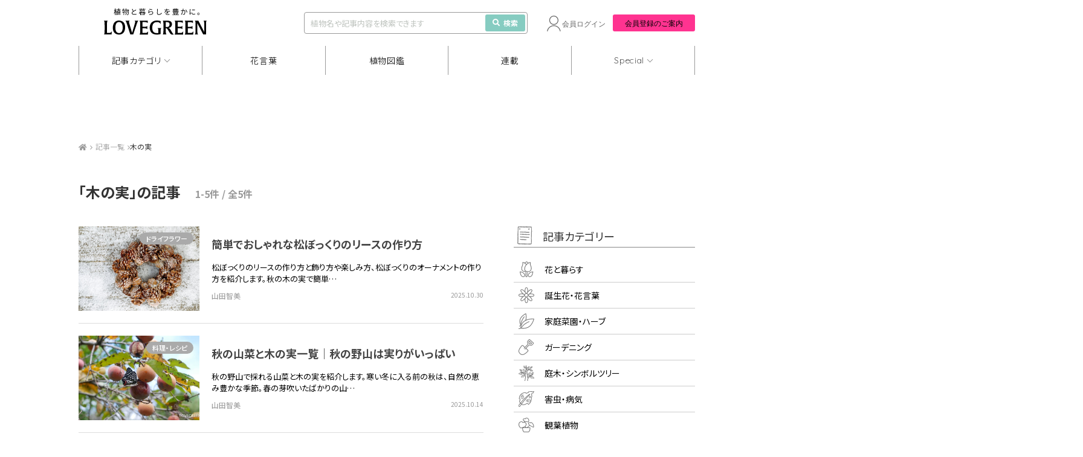

--- FILE ---
content_type: text/html; charset=UTF-8
request_url: https://lovegreen.net/tag/%E6%9C%A8%E3%81%AE%E5%AE%9F/
body_size: 16444
content:
<!DOCTYPE html>
<html lang="ja">
<head>
<meta charset="utf-8" />
<link rel="dns-prefetch" href="//www.gstatic.com">




<title>木の実 | LOVEGREEN(ラブグリーン)</title>



<meta name="viewport" content="width=1060">
<link rel="stylesheet" href="https://lovegreen.net/wp-content/themes/lovegreen/css/normalize.css">
<link rel='preload' as='style' href="https://lovegreen.net/wp-content/themes/lovegreen/css/font-awesome.min.css">
<link rel="stylesheet" href="https://lovegreen.net/wp-content/themes/lovegreen/css/font-awesome.min.css">
<link rel="stylesheet" href="https://lovegreen.net/wp-content/themes/lovegreen/snsicons/style.css">
<link rel="stylesheet" href="https://lovegreen.net/wp-content/themes/lovegreen/css/datepicker.css">
<link rel="stylesheet" href="https://lovegreen.net/wp-content/themes/lovegreen/css/base.css?date=20251215005024">
<link rel="stylesheet" href="https://lovegreen.net/wp-content/themes/lovegreen/css/lovegreen.css?date=20251110025844">
<link rel="stylesheet" href="https://lovegreen.net/wp-content/themes/lovegreen/css/member.css?date=20230217054818">
<link rel='preload' as='style' href="https://use.fontawesome.com/releases/v5.8.1/css/all.css" integrity="sha384-50oBUHEmvpQ+1lW4y57PTFmhCaXp0ML5d60M1M7uH2+nqUivzIebhndOJK28anvf" crossorigin="anonymous">
<link rel="stylesheet" href="https://use.fontawesome.com/releases/v5.8.1/css/all.css" integrity="sha384-50oBUHEmvpQ+1lW4y57PTFmhCaXp0ML5d60M1M7uH2+nqUivzIebhndOJK28anvf" crossorigin="anonymous">
<link rel="shortcut icon" href="/favicon.ico">
<link rel="stylesheet" href="https://code.jquery.com/ui/1.12.1/themes/base/jquery-ui.css">


<script src="https://lovegreen.net/wp-content/themes/lovegreen/js/jquery-1.11.1.min.js"></script>
<script type="text/javascript" src="https://code.jquery.com/ui/1.12.1/jquery-ui.min.js"></script>
<script src="https://lovegreen.net/wp-content/themes/lovegreen/js/base.js?date=20251009073258" defer></script>
<script src="https://lovegreen.net/wp-content/themes/lovegreen/js/datepicker.min.js"></script>
<script src="https://lovegreen.net/wp-content/themes/lovegreen/js/datepicker.en.js"></script>
<link rel="preconnect" href="https://fonts.googleapis.com">
<link rel="preconnect" href="https://fonts.gstatic.com" crossorigin>
<link href="https://fonts.googleapis.com/css2?family=Noto+Sans+JP:wght@100..900&display=swap" rel="stylesheet">
<link href="https://fonts.googleapis.com/css2?family=Urbanist:ital,wght@0,100..900;1,100..900&display=swap" rel="stylesheet">
<link href="https://fonts.googleapis.com/css2?family=Quicksand:wght@300;400;500;600;700&display=swap" rel="stylesheet">
<link rel="stylesheet" href="https://cdn.jsdelivr.net/npm/yakuhanjp@4.1.1/dist/css/yakuhanjp.css">
<script src="https://cdn.jsdelivr.net/npm/gsap@3.12.5/dist/gsap.min.js"></script>
<script src="https://cdn.jsdelivr.net/npm/gsap@3.12.5/dist/ScrollTrigger.min.js"></script>
<script src="https://cdn.jsdelivr.net/npm/gsap@3.12.5/dist/ScrollToPlugin.min.js"></script>
<link rel="stylesheet" href="https://cdn.jsdelivr.net/npm/swiper@11/swiper-bundle.min.css">
<script src="https://cdn.jsdelivr.net/npm/swiper@11/swiper-bundle.min.js"></script>
 <!--[if lt IE 9]>
<script src="https://lovegreen.net/wp-content/themes/lovegreen/js/html5shiv.js"></script>
<![endif]-->

<!-- Google Tag Manager -->
<script>(function(w,d,s,l,i){w[l]=w[l]||[];w[l].push({'gtm.start':
new Date().getTime(),event:'gtm.js'});var f=d.getElementsByTagName(s)[0],
j=d.createElement(s),dl=l!='dataLayer'?'&l='+l:'';j.async=true;j.src=
'https://www.googletagmanager.com/gtm.js?id='+i+dl;f.parentNode.insertBefore(j,f);
})(window,document,'script','dataLayer','GTM-N64H5V8H');</script>
<!-- End Google Tag Manager -->

<meta name='robots' content='noindex, follow' />
  <script>
    var ajaxurl = 'https://lovegreen.net/wp-admin/admin-ajax.php';
  </script>

	<!-- This site is optimized with the Yoast SEO plugin v20.2.1 - https://yoast.com/wordpress/plugins/seo/ -->
	<meta name="description" content="LOVEGREEN(ラブグリーン)の木の実 カテゴリです。LOVEGREENは暮らしに花や植物を取り入れたボタニカルライフを支援するメディアです。花や植物の育て方はもちろん、木の実 に関しての情報など、ボタニカルライフ領域全般の情報を配信しています。" />
	<meta property="og:locale" content="ja_JP" />
	<meta property="og:type" content="article" />
	<meta property="og:title" content="木の実 | LOVEGREEN(ラブグリーン)" />
	<meta property="og:description" content="LOVEGREEN(ラブグリーン)の木の実 カテゴリです。LOVEGREENは暮らしに花や植物を取り入れたボタニカルライフを支援するメディアです。花や植物の育て方はもちろん、木の実 に関しての情報など、ボタニカルライフ領域全般の情報を配信しています。" />
	<meta property="og:url" content="https://lovegreen.net/tag/木の実/" />
	<meta property="og:site_name" content="LOVEGREEN(ラブグリーン)" />
	<meta property="og:image" content="https://lovegreen.net/wp-content/themes/lovegreen/images/ogp.png" />
	<meta name="twitter:card" content="summary_large_image" />
	<meta name="twitter:site" content="@LOVEGREEN_media" />
	<script type="application/ld+json" class="yoast-schema-graph">{"@context":"https://schema.org","@graph":[{"@type":"CollectionPage","@id":"https://lovegreen.net/tag/%e6%9c%a8%e3%81%ae%e5%ae%9f/","url":"https://lovegreen.net/tag/%e6%9c%a8%e3%81%ae%e5%ae%9f/","name":"木の実 | LOVEGREEN(ラブグリーン)","isPartOf":{"@id":"https://lovegreen.net/#website"},"primaryImageOfPage":{"@id":"https://lovegreen.net/tag/%e6%9c%a8%e3%81%ae%e5%ae%9f/#primaryimage"},"image":{"@id":"https://lovegreen.net/tag/%e6%9c%a8%e3%81%ae%e5%ae%9f/#primaryimage"},"thumbnailUrl":"https://lovegreen.net/wp-content/uploads/2025/10/bbb82d41a385a6df54d0a232592181e2-1.jpg","description":"LOVEGREEN(ラブグリーン)の木の実 カテゴリです。LOVEGREENは暮らしに花や植物を取り入れたボタニカルライフを支援するメディアです。花や植物の育て方はもちろん、木の実 に関しての情報など、ボタニカルライフ領域全般の情報を配信しています。","breadcrumb":{"@id":"https://lovegreen.net/tag/%e6%9c%a8%e3%81%ae%e5%ae%9f/#breadcrumb"},"inLanguage":"ja"},{"@type":"ImageObject","inLanguage":"ja","@id":"https://lovegreen.net/tag/%e6%9c%a8%e3%81%ae%e5%ae%9f/#primaryimage","url":"https://lovegreen.net/wp-content/uploads/2025/10/bbb82d41a385a6df54d0a232592181e2-1.jpg","contentUrl":"https://lovegreen.net/wp-content/uploads/2025/10/bbb82d41a385a6df54d0a232592181e2-1.jpg","width":1200,"height":800,"caption":"松ぼっくりのリース"},{"@type":"BreadcrumbList","@id":"https://lovegreen.net/tag/%e6%9c%a8%e3%81%ae%e5%ae%9f/#breadcrumb","itemListElement":[{"@type":"ListItem","position":1,"name":"LOVEGREEN(ラブグリーン)","item":"https://lovegreen.net/"},{"@type":"ListItem","position":2,"name":"木の実"}]},{"@type":"WebSite","@id":"https://lovegreen.net/#website","url":"https://lovegreen.net/","name":"LOVEGREEN(ラブグリーン)","description":"園芸、ガーデニングの情報サイト","potentialAction":[{"@type":"SearchAction","target":{"@type":"EntryPoint","urlTemplate":"https://lovegreen.net/?s={search_term_string}"},"query-input":"required name=search_term_string"}],"inLanguage":"ja"}]}</script>
	<!-- / Yoast SEO plugin. -->


<link rel="alternate" type="application/rss+xml" title="LOVEGREEN(ラブグリーン) &raquo; 木の実 タグのフィード" href="https://lovegreen.net/tag/%e6%9c%a8%e3%81%ae%e5%ae%9f/feed/" />
<link rel='stylesheet' id='wp-block-library-css' href='https://lovegreen.net/wp-includes/css/dist/block-library/style.min.css?ver=6.1.1' type='text/css' media='all' />
<link rel='stylesheet' id='classic-theme-styles-css' href='https://lovegreen.net/wp-includes/css/classic-themes.min.css?ver=1' type='text/css' media='all' />
<style id='global-styles-inline-css' type='text/css'>
body{--wp--preset--color--black: #000000;--wp--preset--color--cyan-bluish-gray: #abb8c3;--wp--preset--color--white: #ffffff;--wp--preset--color--pale-pink: #f78da7;--wp--preset--color--vivid-red: #cf2e2e;--wp--preset--color--luminous-vivid-orange: #ff6900;--wp--preset--color--luminous-vivid-amber: #fcb900;--wp--preset--color--light-green-cyan: #7bdcb5;--wp--preset--color--vivid-green-cyan: #00d084;--wp--preset--color--pale-cyan-blue: #8ed1fc;--wp--preset--color--vivid-cyan-blue: #0693e3;--wp--preset--color--vivid-purple: #9b51e0;--wp--preset--gradient--vivid-cyan-blue-to-vivid-purple: linear-gradient(135deg,rgba(6,147,227,1) 0%,rgb(155,81,224) 100%);--wp--preset--gradient--light-green-cyan-to-vivid-green-cyan: linear-gradient(135deg,rgb(122,220,180) 0%,rgb(0,208,130) 100%);--wp--preset--gradient--luminous-vivid-amber-to-luminous-vivid-orange: linear-gradient(135deg,rgba(252,185,0,1) 0%,rgba(255,105,0,1) 100%);--wp--preset--gradient--luminous-vivid-orange-to-vivid-red: linear-gradient(135deg,rgba(255,105,0,1) 0%,rgb(207,46,46) 100%);--wp--preset--gradient--very-light-gray-to-cyan-bluish-gray: linear-gradient(135deg,rgb(238,238,238) 0%,rgb(169,184,195) 100%);--wp--preset--gradient--cool-to-warm-spectrum: linear-gradient(135deg,rgb(74,234,220) 0%,rgb(151,120,209) 20%,rgb(207,42,186) 40%,rgb(238,44,130) 60%,rgb(251,105,98) 80%,rgb(254,248,76) 100%);--wp--preset--gradient--blush-light-purple: linear-gradient(135deg,rgb(255,206,236) 0%,rgb(152,150,240) 100%);--wp--preset--gradient--blush-bordeaux: linear-gradient(135deg,rgb(254,205,165) 0%,rgb(254,45,45) 50%,rgb(107,0,62) 100%);--wp--preset--gradient--luminous-dusk: linear-gradient(135deg,rgb(255,203,112) 0%,rgb(199,81,192) 50%,rgb(65,88,208) 100%);--wp--preset--gradient--pale-ocean: linear-gradient(135deg,rgb(255,245,203) 0%,rgb(182,227,212) 50%,rgb(51,167,181) 100%);--wp--preset--gradient--electric-grass: linear-gradient(135deg,rgb(202,248,128) 0%,rgb(113,206,126) 100%);--wp--preset--gradient--midnight: linear-gradient(135deg,rgb(2,3,129) 0%,rgb(40,116,252) 100%);--wp--preset--duotone--dark-grayscale: url('#wp-duotone-dark-grayscale');--wp--preset--duotone--grayscale: url('#wp-duotone-grayscale');--wp--preset--duotone--purple-yellow: url('#wp-duotone-purple-yellow');--wp--preset--duotone--blue-red: url('#wp-duotone-blue-red');--wp--preset--duotone--midnight: url('#wp-duotone-midnight');--wp--preset--duotone--magenta-yellow: url('#wp-duotone-magenta-yellow');--wp--preset--duotone--purple-green: url('#wp-duotone-purple-green');--wp--preset--duotone--blue-orange: url('#wp-duotone-blue-orange');--wp--preset--font-size--small: 13px;--wp--preset--font-size--medium: 20px;--wp--preset--font-size--large: 36px;--wp--preset--font-size--x-large: 42px;--wp--preset--spacing--20: 0.44rem;--wp--preset--spacing--30: 0.67rem;--wp--preset--spacing--40: 1rem;--wp--preset--spacing--50: 1.5rem;--wp--preset--spacing--60: 2.25rem;--wp--preset--spacing--70: 3.38rem;--wp--preset--spacing--80: 5.06rem;}:where(.is-layout-flex){gap: 0.5em;}body .is-layout-flow > .alignleft{float: left;margin-inline-start: 0;margin-inline-end: 2em;}body .is-layout-flow > .alignright{float: right;margin-inline-start: 2em;margin-inline-end: 0;}body .is-layout-flow > .aligncenter{margin-left: auto !important;margin-right: auto !important;}body .is-layout-constrained > .alignleft{float: left;margin-inline-start: 0;margin-inline-end: 2em;}body .is-layout-constrained > .alignright{float: right;margin-inline-start: 2em;margin-inline-end: 0;}body .is-layout-constrained > .aligncenter{margin-left: auto !important;margin-right: auto !important;}body .is-layout-constrained > :where(:not(.alignleft):not(.alignright):not(.alignfull)){max-width: var(--wp--style--global--content-size);margin-left: auto !important;margin-right: auto !important;}body .is-layout-constrained > .alignwide{max-width: var(--wp--style--global--wide-size);}body .is-layout-flex{display: flex;}body .is-layout-flex{flex-wrap: wrap;align-items: center;}body .is-layout-flex > *{margin: 0;}:where(.wp-block-columns.is-layout-flex){gap: 2em;}.has-black-color{color: var(--wp--preset--color--black) !important;}.has-cyan-bluish-gray-color{color: var(--wp--preset--color--cyan-bluish-gray) !important;}.has-white-color{color: var(--wp--preset--color--white) !important;}.has-pale-pink-color{color: var(--wp--preset--color--pale-pink) !important;}.has-vivid-red-color{color: var(--wp--preset--color--vivid-red) !important;}.has-luminous-vivid-orange-color{color: var(--wp--preset--color--luminous-vivid-orange) !important;}.has-luminous-vivid-amber-color{color: var(--wp--preset--color--luminous-vivid-amber) !important;}.has-light-green-cyan-color{color: var(--wp--preset--color--light-green-cyan) !important;}.has-vivid-green-cyan-color{color: var(--wp--preset--color--vivid-green-cyan) !important;}.has-pale-cyan-blue-color{color: var(--wp--preset--color--pale-cyan-blue) !important;}.has-vivid-cyan-blue-color{color: var(--wp--preset--color--vivid-cyan-blue) !important;}.has-vivid-purple-color{color: var(--wp--preset--color--vivid-purple) !important;}.has-black-background-color{background-color: var(--wp--preset--color--black) !important;}.has-cyan-bluish-gray-background-color{background-color: var(--wp--preset--color--cyan-bluish-gray) !important;}.has-white-background-color{background-color: var(--wp--preset--color--white) !important;}.has-pale-pink-background-color{background-color: var(--wp--preset--color--pale-pink) !important;}.has-vivid-red-background-color{background-color: var(--wp--preset--color--vivid-red) !important;}.has-luminous-vivid-orange-background-color{background-color: var(--wp--preset--color--luminous-vivid-orange) !important;}.has-luminous-vivid-amber-background-color{background-color: var(--wp--preset--color--luminous-vivid-amber) !important;}.has-light-green-cyan-background-color{background-color: var(--wp--preset--color--light-green-cyan) !important;}.has-vivid-green-cyan-background-color{background-color: var(--wp--preset--color--vivid-green-cyan) !important;}.has-pale-cyan-blue-background-color{background-color: var(--wp--preset--color--pale-cyan-blue) !important;}.has-vivid-cyan-blue-background-color{background-color: var(--wp--preset--color--vivid-cyan-blue) !important;}.has-vivid-purple-background-color{background-color: var(--wp--preset--color--vivid-purple) !important;}.has-black-border-color{border-color: var(--wp--preset--color--black) !important;}.has-cyan-bluish-gray-border-color{border-color: var(--wp--preset--color--cyan-bluish-gray) !important;}.has-white-border-color{border-color: var(--wp--preset--color--white) !important;}.has-pale-pink-border-color{border-color: var(--wp--preset--color--pale-pink) !important;}.has-vivid-red-border-color{border-color: var(--wp--preset--color--vivid-red) !important;}.has-luminous-vivid-orange-border-color{border-color: var(--wp--preset--color--luminous-vivid-orange) !important;}.has-luminous-vivid-amber-border-color{border-color: var(--wp--preset--color--luminous-vivid-amber) !important;}.has-light-green-cyan-border-color{border-color: var(--wp--preset--color--light-green-cyan) !important;}.has-vivid-green-cyan-border-color{border-color: var(--wp--preset--color--vivid-green-cyan) !important;}.has-pale-cyan-blue-border-color{border-color: var(--wp--preset--color--pale-cyan-blue) !important;}.has-vivid-cyan-blue-border-color{border-color: var(--wp--preset--color--vivid-cyan-blue) !important;}.has-vivid-purple-border-color{border-color: var(--wp--preset--color--vivid-purple) !important;}.has-vivid-cyan-blue-to-vivid-purple-gradient-background{background: var(--wp--preset--gradient--vivid-cyan-blue-to-vivid-purple) !important;}.has-light-green-cyan-to-vivid-green-cyan-gradient-background{background: var(--wp--preset--gradient--light-green-cyan-to-vivid-green-cyan) !important;}.has-luminous-vivid-amber-to-luminous-vivid-orange-gradient-background{background: var(--wp--preset--gradient--luminous-vivid-amber-to-luminous-vivid-orange) !important;}.has-luminous-vivid-orange-to-vivid-red-gradient-background{background: var(--wp--preset--gradient--luminous-vivid-orange-to-vivid-red) !important;}.has-very-light-gray-to-cyan-bluish-gray-gradient-background{background: var(--wp--preset--gradient--very-light-gray-to-cyan-bluish-gray) !important;}.has-cool-to-warm-spectrum-gradient-background{background: var(--wp--preset--gradient--cool-to-warm-spectrum) !important;}.has-blush-light-purple-gradient-background{background: var(--wp--preset--gradient--blush-light-purple) !important;}.has-blush-bordeaux-gradient-background{background: var(--wp--preset--gradient--blush-bordeaux) !important;}.has-luminous-dusk-gradient-background{background: var(--wp--preset--gradient--luminous-dusk) !important;}.has-pale-ocean-gradient-background{background: var(--wp--preset--gradient--pale-ocean) !important;}.has-electric-grass-gradient-background{background: var(--wp--preset--gradient--electric-grass) !important;}.has-midnight-gradient-background{background: var(--wp--preset--gradient--midnight) !important;}.has-small-font-size{font-size: var(--wp--preset--font-size--small) !important;}.has-medium-font-size{font-size: var(--wp--preset--font-size--medium) !important;}.has-large-font-size{font-size: var(--wp--preset--font-size--large) !important;}.has-x-large-font-size{font-size: var(--wp--preset--font-size--x-large) !important;}
.wp-block-navigation a:where(:not(.wp-element-button)){color: inherit;}
:where(.wp-block-columns.is-layout-flex){gap: 2em;}
.wp-block-pullquote{font-size: 1.5em;line-height: 1.6;}
</style>
<link rel='stylesheet' id='contact-form-7-css' href='https://lovegreen.net/wp-content/plugins/contact-form-7/includes/css/styles.css?ver=5.7.4' type='text/css' media='all' />
<link rel="https://api.w.org/" href="https://lovegreen.net/wp-json/" /><link rel="alternate" type="application/json" href="https://lovegreen.net/wp-json/wp/v2/tags/7618" /><link rel="EditURI" type="application/rsd+xml" title="RSD" href="https://lovegreen.net/xmlrpc.php?rsd" />
<link rel="wlwmanifest" type="application/wlwmanifest+xml" href="https://lovegreen.net/wp-includes/wlwmanifest.xml" />
        <style>
        .getty.aligncenter {
            text-align: center;
        }
        .getty.alignleft {
            float: none;
            margin-right: 0;
        }
        .getty.alignleft > div {
            float: left;
            margin-right: 5px;
        }
        .getty.alignright {
            float: none;
            margin-left: 0;
        }
        .getty.alignright > div {
            float: right;
            margin-left: 5px;
        }
        </style>
        
<!-- Google Publisher Tag Header Start -->
<script async src="https://flux-cdn.com/client/i-mobile/lovegreen.min.js"></script>
<script type="text/javascript">
window.pbjs = window.pbjs || {que: []};
</script><script async='async' src='https://securepubads.g.doubleclick.net/tag/js/gpt.js'></script>
<script type="text/javascript">
window.googletag = window.googletag || {cmd: []};
</script><script type="text/javascript">
window.fluxtag = {
readyBids: {
  prebid: false,
  amazon: true,
  google: false
},
failSafeTimeout: 3e3,
isFn: function isFn(object) {
  var _t = 'Function';
  var toString = Object.prototype.toString;
  return toString.call(object) === '[object ' + _t + ']';
},
launchAdServer: function() {
  if (!fluxtag.readyBids.prebid || !fluxtag.readyBids.amazon) {
    return;
  }
  fluxtag.requestAdServer();
},
requestAdServer: function() {
  if (!fluxtag.readyBids.google) {
    fluxtag.readyBids.google = true;
    googletag.cmd.push(function () {
      if (!!(pbjs.setTargetingForGPTAsync) && fluxtag.isFn(pbjs.setTargetingForGPTAsync)) {
        pbjs.que.push(function () {
          pbjs.setTargetingForGPTAsync();
        });
      }
      googletag.pubads().getSlots().map(function(slot) {
        if (slot.getTargeting('refreshed').length === 0) {
          slot.setTargeting('refreshed', 'true');
          googletag.pubads().refresh([slot]);
          
        }
      });
    });
  }
}
};
</script>

<script type="text/javascript">
setTimeout(function() {
  fluxtag.requestAdServer();
}, fluxtag.failSafeTimeout);
</script>

<script type='text/javascript'>
! function (a9, a, p, s, t, A, g) {
if (a[a9]) return;

function q(c, r) {
  a[a9]._Q.push([c, r])
}
a[a9] = {
  init: function () {
    q("i", arguments)
  },
  fetchBids: function () {
    q("f", arguments)
  },
  setDisplayBids: function () {},
  targetingKeys: function () {
    return []
  },
  _Q: []
};
A = p.createElement(s);
A.async = !0;
A.src = t;
g = p.getElementsByTagName(s)[0];
g.parentNode.insertBefore(A, g)
}("apstag", window, document, "script", "//c.amazon-adsystem.com/aax2/apstag.js");
apstag.init({
pubID: 'c06cc614-f284-4373-8e7b-e334e4dcb9d3',
adServer: 'googletag',
bidTimeout: 1e3,
schain: {
  complete: 1,
  ver: '1.0',
  nodes: [{
    asi: 'i-mobile.co.jp',
    sid: '67599',
    hp: 1,
  }]
}
});
</script>
<script type="text/javascript">
googletag.cmd.push(function () {
  googletag.defineSlot('/23174792158/lg_under_gnavi_pc', [1020, 90], 'div-gpt-ad-1739172551478-0').addService(googletag.pubads());
  googletag.defineSlot('/23174792158/lg_scroll_pc', [1020, 90], 'div-gpt-ad-1741160294149-0').addService(googletag.pubads());
  
  googletag.pubads().enableSingleRequest();
  googletag.pubads().collapseEmptyDivs();
  googletag.pubads().disableInitialLoad();
  googletag.enableServices();

  if (!!(window.pbFlux) && !!(window.pbFlux.prebidBidder) && fluxtag.isFn(window.pbFlux.prebidBidder)) {
    pbjs.que.push(function () {
      window.pbFlux.prebidBidder();
    });
  } else {
    fluxtag.readyBids.prebid = true;
    fluxtag.launchAdServer();
  }
});
</script>
<!-- Google Publisher Tag Header End -->

		<style type="text/css" id="wp-custom-css">
			/*-- Rinkerのデザインカスタマイズ --*/
div.yyi-rinker-contents {
  border: solid 2px #e5e5e5;
  border-radius: 5px;
  box-shadow: 0 0px 3px rgba(0, 0, 0, 0.1);
}

div.yyi-rinker-contents img {
  max-width: 200px;
	max-height:200px;
	width:auto;
	height:auto;
	margin-left:10%;
	margin-top:5%
}

div.yyi-rinker-contents div.yyi-rinker-box {
  padding: .25em 0;
  display: block;
  box-sizing: border-box;
}

div.yyi-rinker-contents div.yyi-rinker-header {
  margin: 2%;
  width: 100%;
	display: block;
}

div.yyi-rinker-contents div.yyi-rinker-image {
  margin: 2%;
  width: 30%;
  padding: 0;
  display: inline-block;
  vertical-align: top;
}

div.yyi-rinker-contents div.yyi-rinker-info {
  padding: 0 3%;
  padding-left: 10px;
  width: 60%;
  margin: auto;
  display: inline-block;
}

.yyi-rinker-title {
  font-size: 1.3em;
	font-weight: bold;
	margin: 0% 2% 0% -0.8%;
}

div.yyi-rinker-contents div.yyi-rinker-title p {
  margin: 0;
}

div.yyi-rinker-contents div.yyi-rinker-detail {
  font-size: .8em;
  color: #42424280;
  padding-left: 0;
  margin-top: 0;
  margin-left: .5em;
}

div.yyi-rinker-contents div.yyi-rinker-detail .price-box {
  margin: .5em 0;
  margin-left: .5em;
}

div.yyi-rinker-contents div.yyi-rinker-detail .price-box .price {
  letter-spacing: 0.1em;
  font-size: 1.2em;
  margin-right: .5em;
}

div.yyi-rinker-contents ul.yyi-rinker-links {
  display: inline-block;
  text-align: center;
}

div.yyi-rinker-contents ul.yyi-rinker-links li {
  width: 70%;
  padding: 0 .7em;
  margin: .5em .5em .4em .5em;
  font-size: 1.3em;
  display: inline-block;
  height: 60px;
  border-radius: 3px;
  font-weight: bold;
  vertical-align: middle;
  line-height: 60px;
  transition: .3s ease-in-out;
  text-align: center;
}

div.yyi-rinker-contents ul.yyi-rinker-links li:hover{
	opacity: 0.9;
}

div.yyi-rinker-contents ul.yyi-rinker-links li.amazonkindlelink{
	background: #90CAF9;
}
div.yyi-rinker-contents ul.yyi-rinker-links li.amazonlink {
  background-color: #f48e0a;
  background-image: linear-gradient(180deg, #f48e0a 79%, #c87814 100%);	
}

div.yyi-rinker-contents ul.yyi-rinker-links li.amazonlink a {
  color: #fff;
}

div.yyi-rinker-contents ul.yyi-rinker-links li.rakutenlink {
  background-color: #bc0000;
  background-image: linear-gradient(180deg, #bc0000 79%, #790a00 100%);
}

div.yyi-rinker-contents ul.yyi-rinker-links li.yahoolink {
  background-color: #f50021;
  background-image: linear-gradient(180deg, #f50021 79%, #bf1100 100%);
}

div.yyi-rinker-contents ul.yyi-rinker-links li.freelink2 {
  background: #90d581;
}

div.yyi-rinker-contents ul.yyi-rinker-links li a {
  height: 60px;
  line-height: 60px;
  font-size: 0.95em;
  padding-left: 0px;
  padding-right: 0;
}

div.yyi-rinker-contents ul.yyi-rinker-links li a:hover::after {
  opacity: .9;
  transform: translateX(2px);
  -webkit-transform: translateX(2px);
}

div.yyi-rinker-contents div.brand{
	margin-left: -1%;
	display: table;
}

@media screen and (max-width: 540px) {
  div.yyi-rinker-contents div.yyi-rinker-box {
    padding: 1em 0 0 0;
    display: block;
  }
  div.yyi-rinker-contents div.yyi-rinker-image {
    width: auto;
		display: -webkit-flex;
  }
  div.yyi-rinker-contents div.yyi-rinker-box div.yyi-rinker-info {
    padding: 0;
    margin: auto;
    width: 90%;
    text-align: center;
		display: -webkit-flex;
  }
  .yyi-rinker-title {
    font-size: .9em;
    text-align: center
  }
  div.yyi-rinker-contents div.yyi-rinker-detail .price-box .price {
    display: block;
  }
  div.yyi-rinker-contents ul.yyi-rinker-links li {
    width: 85%;
    font-size: 1em;
  }
  body div.yyi-rinker-contents ul.yyi-rinker-links li a {
    padding: 0;
  }
  div.yyi-rinker-contents ul.yyi-rinker-links li a:after {}
	div.yyi-rinker-contents div.brand{
    margin: auto;
    display: table;
	}
  div.yyi-rinker-contents img {
    max-width: 200px;
	  max-height:200px;
	  width:auto;
	  height:auto;
		margin-left:0%;
	  margin-top:0%
  }
}
/*Rinkerここまで*/

.grecaptcha-badge { visibility: hidden; }
		</style>
		
<meta name="google-site-verification" content="InedFhI0rsMqRrYe06KEqBJmHKTJGNkBPQcvEtXVEzg">
<meta name="google-site-verification" content="bcome8cTAARScKQzr6gp0q0zBBgmOtWD-M4JMkuqL-I" />
<meta name="msvalidate.01" content="94904D02E33AC14698A9A0FA99B741E9" />
<meta name="p:domain_verify" content="55b4de9871db392ec2bfb67405497e57"/>

<script>
var home_url = "https://lovegreen.net";
var strb_api_url  = "https://member.lovegreen.net/";
var s3_image_url = "https://lovegreen.net/qa/image.lovegreen.net/";
const lg_login_cookie = "S";
</script>

  <!--ヘッダー プルダウン-->
  <script>
    jQuery(function($) {
      const DURATION = 0.5;

      $('.gnav-articlecategory-box_ttl').css({
        'margin-left': `${$('nav li:nth-of-type(1)').offset().left}px`,
      })

      gsap.set('.gnav-articlecategory-box', {
        top: `-${$('.gnav-articlecategory-box').outerHeight()}`,
      });

      const showCategoryBox = function () {
        $('body').addClass('no-event');
        gsap.to(".gnav-articlecategory-box", {
          top: $('.gnav').offset().top - $(window).scrollTop(),
          duration: DURATION,
          onStart: function() {
            $('.gnav-articlecategory-box').addClass('is-show');
            $('.gnav').addClass('is-no-shadow');
          }
        });
      };

      const hideCategoryBox = function () {
        $('body').removeClass('no-event');
        gsap.to(".gnav-articlecategory-box", {
          top: `-${$('.gnav-articlecategory-box').outerHeight()}`,
          duration: DURATION,
          onStart: function() {
            $('.gnav-articlecategory-box').removeClass('is-show');
            $('.gnav').removeClass('is-no-shadow');
          }
        });
      };

      $('nav .show a').on('click', function () {
        if ($(this).parent().hasClass('is-active')) {
          hideCategoryBox();
        } else {
          showCategoryBox();
        }
        $(this).parent().toggleClass('is-active');
      });

      $(document).on('click', function (e) {
        if(!$(e.target).closest('.show').length && !$(e.target).closest('.gnav-articlecategory-box_list-wrap').length) {
          hideCategoryBox();
          $('nav .show').removeClass('is-active');
        }
      });

      $(window).on('scroll', function () {
        if ($('.gnav-articlecategory-box').hasClass('is-show')) {
          $('.gnav-articlecategory-box').css({
            top: $('.gnav').offset().top - $(window).scrollTop(),
          })
        }
      });
    });
  </script>
  <!--ヘッダー プルダウン Special-->
  <script>
    jQuery(function($) {
      const DURATION = 0.5;

      $('.gnav-special-box_ttl').css({
        'margin-left': `${$('nav li:nth-of-type(5)').offset().left}px`,
      })

      gsap.set('.gnav-special-box', {
        top: `-${$('.gnav-special-box').outerHeight()}`,
      });

      const showSpecialBox = function () {
        $('body').addClass('no-event');
        gsap.to(".gnav-special-box", {
          top: $('.gnav').offset().top - $(window).scrollTop(),
          duration: DURATION,
          onStart: function() {
            $('.gnav-special-box').addClass('is-show');
            $('.gnav').addClass('is-no-shadow');
          }
        });
      };

      const hideSpecialBox = function () {
        $('body').removeClass('no-event');
        gsap.to(".gnav-special-box", {
          top: `-${$('.gnav-special-box').outerHeight()}`,
          duration: DURATION,
          onStart: function() {
            $('.gnav-special-box').removeClass('is-show');
            $('.gnav').removeClass('is-no-shadow');
          }
        });
      };

      $('nav .show-special a').on('click', function () {
        if ($(this).parent().hasClass('is-active')) {
          hideSpecialBox();
        } else {
          showSpecialBox();
        }
        $(this).parent().toggleClass('is-active');
      });

      $(document).on('click', function (e) {
        if(!$(e.target).closest('.show-special').length && !$(e.target).closest('.gnav-special-box_list-wrap').length) {
          hideSpecialBox();
          $('nav .show-special').removeClass('is-active');
        }
      });

      $(window).on('scroll', function () {
        if ($('.gnav-special-box').hasClass('is-show')) {
          $('.gnav-special-box').css({
            top: $('.gnav').offset().top - $(window).scrollTop(),
          })
        }
      });
    });
  </script>
  <!--右カラム さらに表示する-->
  <script>
    jQuery(function($) {
      const FIRST_HIDDEN_NUM = 5;
      const END_ELEMENT_NUM = 10;

      gsap.set(`.popular-wrap_article:nth-of-type(n+${FIRST_HIDDEN_NUM})`, {
        opacity: 0,
        display: 'none',
      });

      $('.popular-wrap_article-more').on('click', function () {
        gsap.to(`.popular-wrap_article:nth-of-type(n+${FIRST_HIDDEN_NUM}):nth-of-type(-n+${END_ELEMENT_NUM})`, {
          delay: 0.03,
          duration: 0.2,
          opacity: 1,
          display: 'flex',
          stagger: 0.1,
          onStart: () => {
            $('.popular-wrap_article-more').hide();
          },
          onComplete: () => {
            if (ScrollTrigger.getById("fixed_zukan")) {
              ScrollTrigger.getById("fixed_zukan").kill();
            }
            $('.g-sidebar-outline.-side-plants').removeAttr('style');
            // 右カラム植物図鑑の固定
            const SPACE_AVOID_OVERLAP_AD = 100;
            ScrollTrigger.create({
              // markers: true,
              id: 're_fixed_zukan',
              trigger: '.g-sidebar-outline.-side-plants',
              start: `bottom+=${SPACE_AVOID_OVERLAP_AD} bottom`,
              endTrigger: '.-lg-top-regular',
              end: `top bottom`,
              pin: true,
              pinSpacing: true,
            });
          }
        });

        // setTimeout(() => {
        //   const popularHeight = $('.lg-right-content_popular').outerHeight();
        //   const sidebarHeight = $('.g-sidebar').outerHeight() + popularHeight;
          
        //   $('.g-sidebar').css({
        //     'max-height': `${sidebarHeight}px`,
        //     'height': `${sidebarHeight}px`,
        //   });
        //   $('.pin-spacer-fixed_sidebar').outerHeight(popularHeight + $('.pin-spacer-fixed_sidebar').outerHeight());
        //   ScrollTrigger.getById('fixed_sidebar').refresh();
        // }, 600);
      });
    });
  </script>
  </head>
<body class="id353706 posttype-post"
>
<!-- Google Tag Manager (noscript) -->
<noscript><iframe src="https://www.googletagmanager.com/ns.html?id=GTM-N64H5V8H"
height="0" width="0" style="display:none;visibility:hidden"></iframe></noscript>
<!-- End Google Tag Manager (noscript) -->
<div id="fb-root"></div>
<script>(function(d, s, id) {
  var js, fjs = d.getElementsByTagName(s)[0];
  if (d.getElementById(id)) return;
  js = d.createElement(s); js.id = id;
  js.src = "//connect.facebook.net/ja_JP/sdk.js#xfbml=1&appId=135497646587777&version=v2.0";
  fjs.parentNode.insertBefore(js, fjs);
}(document, 'script', 'facebook-jssdk'));</script>


<div class="g-header-box">
<header>
  <div class="g-header-wrap">
    
          <p class="g-header-logo"><a href="https://lovegreen.net"><img src="https://lovegreen.net/wp-content/themes/lovegreen/images/common/logo-lovegreen.svg" alt="LOVEGREEN 植物と暮らしを豊かに。" width="170" height="45"></a></p>
    
    <div class="g-header-wrap_right">
      <div class="g-header-wrap_right-search">
        <form class="g-header-wrap_right-search-form" role="search" method="get" id="searchform" name="searchform" action="https://lovegreen.net/sitesearch/">
          <input type="text" name="fw" id="header_fw" placeholder="植物名や記事内容を検索できます" size="25">
          <input type="hidden" name="page" value="0">
          <input type="hidden" name="act" value="1">
          <button type="submit"><i class="fa fa-search"></i>検索</button>
        </form>
      </div>
      <!-- ログイン要素 -->
      <div class="login"></div>
    </div>
  </div>
</header>


<nav class="gnav">
  <div class="gnav-box">
    <ul class="gnav-list">
      <li class="gnav-articlecategory show"><a href="javascript:void(0);">記事カテゴリ</a></li>
      <li class="gnav-languageofflower"><a href="/languageofflower/">花言葉</a></li>
      <li class="gnav-library"><a href="/library/">植物図鑑</a></li>
      <li class="gnav-series"><a href="/category/series/">連載</a></li>
      <li class="gnav-special show-special"><a href="javascript:void(0);">Special</a></li>
    </ul>
  </div>
</nav>
</div>
<div class="gnav-articlecategory-box">
  <p class="gnav-articlecategory-box_ttl">記事カテゴリ</p>
  <div class="gnav-articlecategory-box_list-wrap">
    <ul class="gnav-articlecategory-box_list">
      <li class="gnav-articlecategory-box_list-gardening"><a href="/category/gardening/" onclick="gtag('event', 'click', {'event_category': 'category_list','event_label': 'garden'});">ガーデニング</a></li>
      <li class="gnav-articlecategory-box_list-houseplants"><a href="/category/plants/" onclick="gtag('event', 'click', {'event_category': 'category_list','event_label': 'house_plants'});">観葉植物</a></li>
      <li class="gnav-articlecategory-box_list-flower"><a href="/category/flower/" onclick="gtag('event', 'click', {'event_category': 'category_list','event_label': 'flower'});">花あしらい</a></li>
      <li class="gnav-articlecategory-box_list-homegarden"><a href="/category/homegarden/" onclick="gtag('event', 'click', {'event_category': 'category_list','event_label': 'harb'});">家庭菜園</a></li>
      <li class="gnav-articlecategory-box_list-pest"><a href="/category/pest/" onclick="gtag('event', 'click', {'event_category': 'category_list','event_label': 'pest'});">病気・害虫</a></li>
      <li class="gnav-articlecategory-box_list-cooking"><a href="/category/lifestyle-interior/" onclick="gtag('event', 'click', {'event_category': 'category_list','event_label': 'cooking'});">暮らし</a></li>
    </ul>
  </div>
</div>

<style>
  .gnav-special-box {
    position: fixed;
    top: -300px; /* リロード時に表示されないように */
    left: 0;
    width: 100%;
    z-index: 2;
  }
</style>
<div class="gnav-special-box">
  <p class="gnav-special-box_ttl">Special</p>
  <div class="gnav-special-box_list-wrap">
    <div class="gnav-special-box_list-wrap_box">
      <ul class="lg-tabmenu-spe">
        <li class="lg-tabmenu-spe_special">
          <a href="/category/special/">特集</a>
        </li>
        <li class="lg-tabmenu-spe_botanicalpeaple">
          <a href="/category/botanicalpeople/">ボタニカルピープル</a>
        </li>
      </ul>
      <p class="lg-tabmenu-spe_moomin">
        <a href="/tag/moomin/">
          <img src="/wp-content/themes/lovegreen-mobile/images/common/menu/pic_moomin.webp?20250729" alt="「ムーミン」小説出版80周年とLOVEGREENのスペシャルコラボコンテンツ" width="616" height="240">
        </a>
      </p>
    </div>
  </div>
</div>

<div class="lg-top-ad">
  
  <div class='da_gpt_area_banner da_gpt_area da_gpt_area_gam'>
    
    <!-- Advertisement /23174792158/lg_under_gnavi_pc PC グローバルナビ下のバナー -->
    <div id='div-gpt-ad-1739172551478-0' style='min-width: 1020px; min-height: 90px;' >
      <script>
        googletag.cmd.push(function() {
          var target_slot = googletag.pubads().getSlots().find(slot => slot.getSlotElementId() === 'div-gpt-ad-1739172551478-0');
          if (target_slot && target_slot.getTargeting('refreshed').length === 0) {
            target_slot.setTargeting('refreshed', 'true');
            googletag.pubads().refresh([target_slot]);
            
          }
        });
      </script>
    </div>
    
  </div>
</div>



<div id="breadcrumb" class="full">
  <ul class="clearfix">
    <li><a href="https://lovegreen.net"><i class="fa fa-home"></i></a></li>
                  <li><a href="/posts/">記事一覧</a></li>
            <li>
        木の実      </li>
          </ul>
</div>
<div class="catpage-head">
  <div class="inner clearfix">
        <div class="catpage-cap fullwidth">
      <h1 class="catpage_ttl">
                  <span class="catpage-ttl-txt">「木の実」</span>の記事
                <span class="catpage-count">1-5件 / 全5件</span>      </h1>
                </div><!-- .catpage-cap -->
    
  </div><!-- /.inner -->
</div><!-- /.catpage-head -->

<div class="container">
  
    <div id="posts">
    <article><a href="https://lovegreen.net/driedflower/p353706/" class="clickable"></a>
    <div class="thumbnail" style="background-image:url(https://lovegreen.net/wp-content/uploads/2025/10/bbb82d41a385a6df54d0a232592181e2-1.jpg);">
        <a href="https://lovegreen.net/driedflower/p353706/"></a>
  </div>
  <div class="top-post-ttl-extext">
    <p class="top-post-ttl-extext_ttl"><a href="https://lovegreen.net/driedflower/p353706/">簡単でおしゃれな松ぼっくりのリースの作り方</a></p>
    <p><a href="https://lovegreen.net/driedflower/p353706/">松ぼっくりのリースの作り方と飾り方や楽しみ方、松ぼっくりのオーナメントの作り方を紹介します。秋の木の実で簡単&#8230;</a></p>
    <p class="top-post-name">山田智美</p>

    <time class="top-post-date" datetime="2025-10-30">2025.10.30</time>

    <span class="post-cat category-driedflower"><a href="https://lovegreen.net/category/driedflower/">ドライフラワー</a></span>  </div>
</article>
<article><a href="https://lovegreen.net/cooking/p352726/" class="clickable"></a>
    <div class="thumbnail" style="background-image:url(https://lovegreen.net/wp-content/uploads/2025/10/c1b0419ec5d347153fdf9bb7c08ba684.jpg?v=1760421668);">
        <a href="https://lovegreen.net/cooking/p352726/"></a>
  </div>
  <div class="top-post-ttl-extext">
    <p class="top-post-ttl-extext_ttl"><a href="https://lovegreen.net/cooking/p352726/">秋の山菜と木の実一覧｜秋の野山は実りがいっぱい</a></p>
    <p><a href="https://lovegreen.net/cooking/p352726/">秋の野山で採れる山菜と木の実を紹介します。寒い冬に入る前の秋は、自然の恵み豊かな季節。春の芽吹いたばかりの山&#8230;</a></p>
    <p class="top-post-name">山田智美</p>

    <time class="top-post-date" datetime="2025-10-14">2025.10.14</time>

    <span class="post-cat category-cooking"><a href="https://lovegreen.net/category/cooking/">料理・レシピ</a></span>  </div>
</article>
<article><a href="https://lovegreen.net/gardentree/p299678/" class="clickable"></a>
    <div class="thumbnail" style="background-image:url(https://lovegreen.net/wp-content/uploads/2022/10/0e3290b90c1f49f6505ad5be45f5d75e.jpg);">
        <a href="https://lovegreen.net/gardentree/p299678/"></a>
  </div>
  <div class="top-post-ttl-extext">
    <p class="top-post-ttl-extext_ttl"><a href="https://lovegreen.net/gardentree/p299678/">どんぐりの木｜種類と見分け方を画像付きで紹介</a></p>
    <p><a href="https://lovegreen.net/gardentree/p299678/">どんぐりは何の木の実？種類と見分け方を、落葉樹と常緑樹に分けて、さらに食べられるどんぐりや、食べ方も紹介しま&#8230;</a></p>
    <p class="top-post-name">山田智美</p>

    <time class="top-post-date" datetime="2025-06-20">2025.06.20</time>

    <span class="post-cat category-gardentree"><a href="https://lovegreen.net/category/gardentree/">庭木・シンボルツリー</a></span>  </div>
</article>
<article><a href="https://lovegreen.net/driedflower/p337393/" class="clickable"></a>
    <div class="thumbnail" style="background-image:url(https://lovegreen.net/wp-content/uploads/2024/11/c1c0a1a61e5af78f7cd88d052d4bbf11.jpg?v=1732498320);">
        <a href="https://lovegreen.net/driedflower/p337393/"></a>
  </div>
  <div class="top-post-ttl-extext">
    <p class="top-post-ttl-extext_ttl"><a href="https://lovegreen.net/driedflower/p337393/">リースに使う木の実の種類と木の実のリースの作り方</a></p>
    <p><a href="https://lovegreen.net/driedflower/p337393/">リースに使う木の実20種類と、木の実のリースの簡単な作り方を紹介します。それぞれの正体がわかります。 目次 &#8230;</a></p>
    <p class="top-post-name">山田智美</p>

    <time class="top-post-date" datetime="2024-11-25">2024.11.25</time>

    <span class="post-cat category-driedflower"><a href="https://lovegreen.net/category/driedflower/">ドライフラワー</a></span>  </div>
</article>
<article><a href="https://lovegreen.net/gardentree/p281745/" class="clickable"></a>
    <div class="thumbnail" style="background-image:url(https://lovegreen.net/wp-content/uploads/2021/12/dbbd470aed5f0a8a6e8a39263157c75c.jpg);">
        <a href="https://lovegreen.net/gardentree/p281745/"></a>
  </div>
  <div class="top-post-ttl-extext">
    <p class="top-post-ttl-extext_ttl"><a href="https://lovegreen.net/gardentree/p281745/">リースの材料として人気！ 紅葉も実も素敵なモミジバフウ</a></p>
    <p><a href="https://lovegreen.net/gardentree/p281745/">モミジバフウ トゥデイズプランツ、今回ご紹介するのは「モミジバフウ」 リースをよく作る方なら、この木の実を手&#8230;</a></p>
    <p class="top-post-name">金子三保子</p>

    <time class="top-post-date" datetime="2021-12-08">2021.12.08</time>

    <span class="post-cat category-gardentree"><a href="https://lovegreen.net/category/gardentree/">庭木・シンボルツリー</a></span>  </div>
</article>

      <div id="bottomColumn" class="post-bottom">

</div><!--bottomColumn-->
    </div>
      <!-- Sidebar -->
    <div class="sideContent side-categories">
      <div class="rightColumn">
        <div class="lg-right-content_categories">
  <p class="lg-right-content_categories-hd">記事カテゴリー</p>
  <ul class="lg-right-content_categories-list">
    <li class="categories-item-flower"><a href="/category/flower/" onclick="gtag('event', 'click', {'event_category': 'category_list','event_label': 'flower'});">花と暮らす</a></li>
    <li class="categories-item-flowerlanguage"><a href="/category/languageofflower/" onclick="gtag('event', 'click', {'event_category': 'category_list','event_label': 'flower_word'});">誕生花・花言葉</a></li>
    <li class="categories-item-homegarden"><a href="/category/homegarden/" onclick="gtag('event', 'click', {'event_category': 'category_list','event_label': 'harb'});">家庭菜園・ハーブ</a></li>
    <li class="categories-item-gardening"><a href="/category/gardening/" onclick="gtag('event', 'click', {'event_category': 'category_list','event_label': 'garden'});">ガーデニング</a></li>
    <li class="categories-item-gardentree"><a href="/category/gardentree/" onclick="gtag('event', 'click', {'event_category': 'category_list','event_label': 'gardentree'});">庭木・シンボルツリー</a></li>
    <li class="categories-item-pest"><a href="/category/pest/" onclick="gtag('event', 'click', {'event_category': 'category_list','event_label': 'pest'});">害虫・病気</a></li>
    <li class="categories-item-houseplants"><a href="/category/plants/" onclick="gtag('event', 'click', {'event_category': 'category_list','event_label': 'house_plants'});">観葉植物</a></li>
    <li class="categories-item-cactus"><a href="/category/succulents/" onclick="gtag('event', 'click', {'event_category': 'category_list','event_label': 'cuctus'});">多肉植物・サボテン</a></li>
    <li class="categories-item-groupplanting"><a href="/category/containergarden/" onclick="gtag('event', 'click', {'event_category': 'category_list','event_label': 'containergarden'});">寄せ植え</a></li>
    <li class="categories-item-cooking"><a href="/category/cooking/" onclick="gtag('event', 'click', {'event_category': 'category_list','event_label': 'cooking'});">料理・レシピ</a></li>
    <li class="categories-item-perennial"><a href="/category/perennial/" onclick="gtag('event', 'click', {'event_category': 'category_list','event_label': 'perennial'});">多年草・宿根草</a></li>
    <li class="categories-item-exterior"><a href="/category/exterior/" onclick="gtag('event', 'click', {'event_category': 'category_list','event_label': 'exterior'});">外構・エクステリア</a></li>
  </ul>
</div>
          <div class="top-category-box"></div>
        <div class="rightColumnBox"></div>
      <div class="lg-right">

        
    
    <section class="g-sidebar-outline -side-popular">
      <p class="g-sidebar_moomin">
        <a href="/tag/moomin/" class="opacity">
          <img src="/wp-content/themes/lovegreen/images/left/bnr_moomin.webp?20250729" alt="「ムーミン」小説出版80周年とLOVEGREENのスペシャルコラボコンテンツ" width="300" height="387">
        </a>
      </p>
      <div class="lg-right-ad-above_ranking">
              </div>
      <div class="lg-right-content_popular">
        <p class="lg-right-content_popular-hd"><span class="cate"></span>人気記事</p>
        <div class="lg-right-content_popular-wrap">
                    <p class="popular-wrap_article-more"><a href="javascript:void(0);">Show More</a></p>
        </div>
      </div><!-- .lg-right-content_popular -->
      <!-- 花言葉 -->
          </section><!-- .g-sidebar-outline -->

    <section class="g-sidebar-outline -side-plants">
      <!-- 植物図鑑 -->
      <div class="lg-right-plants">
  <div class="lg-right-plants_ttl">
    <img src="/wp-content/themes/lovegreen-mobile/images/top/ttl_plants.svg?20250227" alt="植物図鑑" width="102" height="93">
    <h2 class="txt">#植物図鑑</h2>
  </div>
  <div id="lg-plants-box">
    <div class="lg-plants-box_search">
      <form method="get" action="https://lovegreen.net/" name="frontForm" class="lg-plants-box_form">
        <input type="text" name="s" id="s" placeholder="植物名で検索できます" value="">
        <input type="hidden" name="type" value="">
        <input type="hidden" name="syllabary" value="">
        <input type="hidden" name="library" value="1">
        <button type="submit"><i class="fa fa-search"></i>検索</button>
      </form>
    </div>

                        <ul class="lg-plants-list library-front">
                                  <li class="lg-plants-list_item flower">
              <a href="https://lovegreen.net/library/type/flower/" class="lg-plants-list_link">
                <p class="lg-plants-list_img"><img src="https://lovegreen.net/wp-content/uploads/2024/11/pic_library_cat_01_flower-1.jpg" alt=""></p>
                <p class="lg-plants-list_ttl">草花</p>
              </a>
            </li>
                                  <li class="lg-plants-list_item glass">
              <a href="https://lovegreen.net/library/type/glass/" class="lg-plants-list_link">
                <p class="lg-plants-list_img"><img src="https://lovegreen.net/wp-content/uploads/2024/11/pic_library_cat_02_glass-1.jpg" alt=""></p>
                <p class="lg-plants-list_ttl">芝・グラス</p>
              </a>
            </li>
                                  <li class="lg-plants-list_item bulb">
              <a href="https://lovegreen.net/library/type/bulb/" class="lg-plants-list_link">
                <p class="lg-plants-list_img"><img src="https://lovegreen.net/wp-content/uploads/2024/11/pic_library_cat_03_bulb-1.jpg" alt=""></p>
                <p class="lg-plants-list_ttl">球根</p>
              </a>
            </li>
                                  <li class="lg-plants-list_item herb">
              <a href="https://lovegreen.net/library/type/herb/" class="lg-plants-list_link">
                <p class="lg-plants-list_img"><img src="https://lovegreen.net/wp-content/uploads/2024/11/pic_library_cat_04_herb-1.jpg" alt=""></p>
                <p class="lg-plants-list_ttl">ハーブ</p>
              </a>
            </li>
                                  <li class="lg-plants-list_item garden-tree">
              <a href="https://lovegreen.net/library/type/garden-tree/" class="lg-plants-list_link">
                <p class="lg-plants-list_img"><img src="https://lovegreen.net/wp-content/uploads/2024/11/pic_library_cat_05_garden-tree-1.jpg" alt=""></p>
                <p class="lg-plants-list_ttl">庭木</p>
              </a>
            </li>
                                  <li class="lg-plants-list_item fruit-tree">
              <a href="https://lovegreen.net/library/type/fruit-tree/" class="lg-plants-list_link">
                <p class="lg-plants-list_img"><img src="https://lovegreen.net/wp-content/uploads/2024/11/pic_library_cat_06_fruit-tree-1.jpg" alt=""></p>
                <p class="lg-plants-list_ttl">果樹</p>
              </a>
            </li>
                                  <li class="lg-plants-list_item vegetables">
              <a href="https://lovegreen.net/library/type/vegetables/" class="lg-plants-list_link">
                <p class="lg-plants-list_img"><img src="https://lovegreen.net/wp-content/uploads/2024/11/pic_library_cat_07_vegetables-1.jpg" alt=""></p>
                <p class="lg-plants-list_ttl">野菜</p>
              </a>
            </li>
                                  <li class="lg-plants-list_item palm">
              <a href="https://lovegreen.net/library/type/palm/" class="lg-plants-list_link">
                <p class="lg-plants-list_img"><img src="https://lovegreen.net/wp-content/uploads/2024/11/pic_library_cat_08_palm-1.jpg" alt=""></p>
                <p class="lg-plants-list_ttl">ヤシ・ソテツ類</p>
              </a>
            </li>
                                  <li class="lg-plants-list_item australia-plants">
              <a href="https://lovegreen.net/library/type/australia-plants/" class="lg-plants-list_link">
                <p class="lg-plants-list_img"><img src="https://lovegreen.net/wp-content/uploads/2024/11/pic_library_cat_09_australia-plants-1.jpg" alt=""></p>
                <p class="lg-plants-list_ttl">オージープランツ</p>
              </a>
            </li>
                                  <li class="lg-plants-list_item house-plant">
              <a href="https://lovegreen.net/library/type/house-plant/" class="lg-plants-list_link">
                <p class="lg-plants-list_img"><img src="https://lovegreen.net/wp-content/uploads/2024/11/pic_library_cat_10_house-plant-1.jpg" alt=""></p>
                <p class="lg-plants-list_ttl">観葉植物</p>
              </a>
            </li>
                                  <li class="lg-plants-list_item succulent-plants">
              <a href="https://lovegreen.net/library/type/succulent-plants/" class="lg-plants-list_link">
                <p class="lg-plants-list_img"><img src="https://lovegreen.net/wp-content/uploads/2024/11/pic_library_cat_11_succulent-plants-1.jpg" alt=""></p>
                <p class="lg-plants-list_ttl">多肉植物</p>
              </a>
            </li>
                                  <li class="lg-plants-list_item cactus">
              <a href="https://lovegreen.net/library/type/cactus/" class="lg-plants-list_link">
                <p class="lg-plants-list_img"><img src="https://lovegreen.net/wp-content/uploads/2024/11/pic_library_cat_12_cactus-1.jpg" alt=""></p>
                <p class="lg-plants-list_ttl">サボテン</p>
              </a>
            </li>
                                  <li class="lg-plants-list_item carnivorous-plant">
              <a href="https://lovegreen.net/library/type/carnivorous-plant/" class="lg-plants-list_link">
                <p class="lg-plants-list_img"><img src="https://lovegreen.net/wp-content/uploads/2024/11/pic_library_cat_13_carnivorous-plant-1.jpg" alt=""></p>
                <p class="lg-plants-list_ttl">食虫植物</p>
              </a>
            </li>
                                  <li class="lg-plants-list_item ferns-bryophytes">
              <a href="https://lovegreen.net/library/type/ferns-bryophytes/" class="lg-plants-list_link">
                <p class="lg-plants-list_img"><img src="https://lovegreen.net/wp-content/uploads/2024/11/pic_library_cat_14_ferns-bryophytes-1.jpg" alt=""></p>
                <p class="lg-plants-list_ttl">シダ・コケ</p>
              </a>
            </li>
                                  <li class="lg-plants-list_item orchid">
              <a href="https://lovegreen.net/library/type/orchid/" class="lg-plants-list_link">
                <p class="lg-plants-list_img"><img src="https://lovegreen.net/wp-content/uploads/2024/11/pic_library_cat_15_orchid-1.jpg" alt=""></p>
                <p class="lg-plants-list_ttl">ラン</p>
              </a>
            </li>
                                  <li class="lg-plants-list_item tillandsia">
              <a href="https://lovegreen.net/library/type/tillandsia/" class="lg-plants-list_link">
                <p class="lg-plants-list_img"><img src="https://lovegreen.net/wp-content/uploads/2024/11/pic_library_cat_16_tillandsia-1.jpg" alt=""></p>
                <p class="lg-plants-list_ttl">ティランジア</p>
              </a>
            </li>
                                  <li class="lg-plants-list_item tropical-plants">
              <a href="https://lovegreen.net/library/type/tropical-plants/" class="lg-plants-list_link">
                <p class="lg-plants-list_img"><img src="https://lovegreen.net/wp-content/uploads/2024/11/pic_library_cat_17_tropical-plants-1.jpg" alt=""></p>
                <p class="lg-plants-list_ttl">熱帯植物</p>
              </a>
            </li>
                                  <li class="lg-plants-list_item hydrophyte">
              <a href="https://lovegreen.net/library/type/hydrophyte/" class="lg-plants-list_link">
                <p class="lg-plants-list_img"><img src="https://lovegreen.net/wp-content/uploads/2024/11/pic_library_cat_18_hydrophyte-1.jpg" alt=""></p>
                <p class="lg-plants-list_ttl">水生植物</p>
              </a>
            </li>
                    </ul>
      
          </div>

</div>      <!-- banner -->
          <!-- start.lg-right-interview -->
    <div class="lg-right-interview">
      <ul class="lg-right-interview_bnr">
        <li>
          <a href="/category/pest/">
            <img src="/wp-content/themes/lovegreen/images/left/interview/pic_01.webp?20241028" alt="病害虫対策" width="300" height="84">
          </a>
        </li>
        <li>
          <a href="/tag/%e4%ba%8c%e5%8d%81%e5%9b%9b%e7%af%80%e6%b0%97/">
            <img src="/wp-content/themes/lovegreen/images/left/interview/pic_02.webp?20241028" alt="二十四節気" width="300" height="84">
          </a>
        </li>
        <li>
          <a href="/tag/%e7%b7%a8%e9%9b%86%e9%83%a8%e3%81%ae%e3%81%93%e3%81%bc%e3%82%8c%e7%a8%ae/">
            <img src="/wp-content/themes/lovegreen/images/left/interview/pic_03.webp?20241028" alt="編集部のこぼれ種" width="300" height="84">
          </a>
        </li>
        <li>
          <a href="/category/botanicalpeople/">
            <img src="/wp-content/themes/lovegreen/images/left/interview/pic_04.webp?20241028" alt="スペシャルインタビュー記事 ボタニカルピープル" width="300" height="84">
          </a>
        </li>
      </ul>
      <p class="lg-right-interview_bnr"></p>
    </div>
    <!-- lg-right-interview -->    </section><!-- .g-sidebar-outline -->

    
  <section class="g-sidebar-outline -side-others">
    <!-- もっと楽しむ -->
    <div class="lg-right-content_enjoymore">
  <p class="lg-right-content_enjoymore-ttl">
    <img src="/wp-content/themes/lovegreen/images/left/ttl_enjoymore.svg?20250304" alt="もっと楽しむ" width="175" height="128">
  </p>
  <p class="lg-right-content_enjoymore-bnr">
    <a href="/mailmagazine/"><img src="/wp-content/themes/lovegreen/images/left/bnr_mail.png" alt="メルマガ会員募集中" width="301" height="90"></a>
  </p>
  <ol class="lg-right-content_enjoymore-list">
    <li><img decoding="async" loading="lazy" src="/wp-content/themes/lovegreen/images/left/enjoymore/pic_01.png" alt="旬の園芸作業やおすすめの植物情報をお届け" width="287" height="66"></li>
    <li><img decoding="async" loading="lazy" src="/wp-content/themes/lovegreen/images/left/enjoymore/pic_02.png" alt="季節の植物情報やプレゼント企画の先行お知らせ"  width="282" height="75"></li>
    <li><img decoding="async" loading="lazy" src="/wp-content/themes/lovegreen/images/left/enjoymore/pic_03.png" alt="お気に入り記事や植物図鑑を登録してすぐに見つけられる"  width="301" height="77"></li>
    <li><img decoding="async" loading="lazy" src="/wp-content/themes/lovegreen/images/left/enjoymore/pic_04.png" alt="Q&Aでみんなに質問したり回答を投稿できる" width="296" height="76"></li>
  </ol>
  <p class="lg-right-content_enjoymore-txt">メールアドレスと<br><span class="enjoymore-txt_span">パスワードだけで登録完了</span></p>
  <p class="lg-button_black enjoymore-button"><a href="https://member.lovegreen.net/signup?done=https://lovegreen.net/&client=lg">会員登録画面へ進む</a></p>
  <p class="lg-right-content_enjoymore-bnr">
    <a href="/qa/"><img src="/wp-content/themes/lovegreen/images/left/bnr_qa.png" alt="LOVEGREEN QA 質問してみる 小さな相談でも皆で解決！" width="300" height="90"></a>
  </p>
</div>    <!-- グループ会社 -->
    <div class="lg-right-content_relatedsite">
  <p class="lg-right-content_relatedsite-ttl"><img src="/wp-content/themes/lovegreen/images/left/ttl_relatedsite.svg?20250304" alt="グループサイトのご紹介" width="68" height="98"></p>
  <ul class="lg-right-content_relatedsite-list">
    <li><a href="https://www.ex-shop.net/" target="_blank" rel="noopener"> <img decoding="async" loading="lazy" src="https://lovegreen.net/wp-content/themes/lovegreen/images/left/bnr_ex.png" alt="エクスショップ エクステリアを全国へ販売・施工！ エクステリアネット販売 24年連続No.1" width="145" height="44"></a></li>
    <li><a href="https://www.garden.ne.jp/" target="_blank" rel="noopener"> <img decoding="async" loading="lazy" src="https://lovegreen.net/wp-content/themes/lovegreen/images/left/bnr_gp.png" alt="ガーデンプラス 全国1415店 外構工事・お庭造りの専門店" width="145" height="44"></a></li>
    <li><a href="https://www.gaiheki-tosou.shop/" target="_blank" rel="noopener"> <img decoding="async" loading="lazy" src="https://lovegreen.net/wp-content/themes/lovegreen/images/left/bnr_sg.png" alt="ガーデンプラス® さくら外壁塗装店 外壁塗装専門店 日本全国186拠点に展開中" width="145" height="44"></a></li>
    <li><a href="https://www.kagu-tsuuhan.shop/" target="_blank" rel="noopener"> <img decoding="async" loading="lazy" src="https://lovegreen.net/wp-content/themes/lovegreen/images/left/bnr_komorebi.png" alt="大川こもれび家具 創業60余年 大川家具の通販ECサイト" width="145" height="44"></a></li>
    <li><a href="https://www.jitensyakan.com/" target="_blank" rel="noopener"> <img decoding="async" loading="lazy" src="https://lovegreen.net/wp-content/themes/lovegreen/images/left/bnr_jitensyakan.png" alt="自転車館 創業77年 電動自転車の通販EC" width="145" height="44"></a></li>
  </ul>
</div>    <!-- SNS -->
    <div class="lg-right-content_sns">
  <p class="lg-right-content_sns-ttl">LOVEGREEN 公式アカウントをフォロー！</p>
  <ul class="lg-right-content_sns-list">
    <li><a href='https://instagram.com/lovegreen_official/'  target='blank'><img src="https://lovegreen.net/wp-content/themes/lovegreen/images/common/icon_instagram.svg" alt="Instagram" width="34" height="35"><span>4.2万</span></a></li>
    <li><a href="https://www.facebook.com/lovegreen.net" target="_blank"><img src="https://lovegreen.net/wp-content/themes/lovegreen/images/common/icon_facebook.svg" alt="Facebook" width="34" height="35"><span>12万</span></a></li>
    <li><a href="https://twitter.com/LOVEGREEN_media" target="_blank"><img src="https://lovegreen.net/wp-content/themes/lovegreen/images/common/icon_x.svg" alt="X" width="34" height="35"><span>7.3千</span></a></li>
    <li><a href="https://jp.pinterest.com/pin/401101910558545732/" target="_blank"><img src="https://lovegreen.net/wp-content/themes/lovegreen/images/common/icon_pinterest.svg" alt="Pinterest" width="34" height="35"><span>5.5千</span></a></li>
  </ul>
</div>  </section><!-- .g-sidebar-outline -->


  
</div><!--rightColumn-->
      </div>
  </div>
</div>



<div class="pageup-wrap">
  <div class="pageup">TOP</div>
</div><!-- /.pageup-wrap -->



<div class="footer-banner">
  <div class="container">
    <div class="inner">
      <a href="https://www.garden.ne.jp/" target="_blank">
        <img class="app-img" alt="あなたらしい庭づくりお手伝いします。施工事例20,000件以上 ガーデンプラス 全国1450店に展開中 お庭のお見積り無料" src="https://lovegreen.net/wp-content/themes/lovegreen/images/pc_bnr_bottom-garden-plus.png?20241111" width="747" height="280">
      </a>
    </div>
  </div>
</div>



<footer>
  <div class="wrapper clearfix">
    <div class="leftColumn">
      <div class="logo"><img src="https://lovegreen.net/wp-content/themes/lovegreen/images/lovegreen-newlogo.svg" alt="LOVEGREEN"/></div>
      <div class="snsLinks">
        <ul>
          <li><a href='https://instagram.com/lovegreen_official/' target='blank'><img src="https://lovegreen.net/wp-content/themes/lovegreen/images/common/icon_instagram.svg" alt="instgaram" width="34" height="35"></a></li>
          <li><a href="https://www.facebook.com/lovegreen.net" target="_blank"><img src="https://lovegreen.net/wp-content/themes/lovegreen/images/common/icon_facebook.svg" alt="facebook" width="34" height="35"></a></li>
          <li><a href="https://twitter.com/LOVEGREEN_media" target="_blank"><img src="https://lovegreen.net/wp-content/themes/lovegreen/images/common/icon_x.svg" alt="x" width="32" height="33"></a></li>
          <li><a href="https://jp.pinterest.com/pin/401101910558545732/"><img src="https://lovegreen.net/wp-content/themes/lovegreen/images/common/icon_pinterest.svg" alt="Pinterest" width="34" height="35"></a></li>
        </ul>
      </div>
    </div>
    <div class="foot-lists clearfix">
      <div class="foot-list foot-menu">
        <p class="foot-list-ttl">メニュー</p>
        <ul class="cat-list">
          <li><a href="/posts/"><i class="fa fa-angle-right"></i> 記事</a></li>
          <li><a href="/library/"><i class="fa fa-angle-right"></i> 植物図鑑</a></li>
          <li><a href="/spot/"><i class="fa fa-angle-right"></i> ショップ・施設検索</a></li>
          <li><a href="/event_calendar/"><i class="fa fa-angle-right"></i> イベント</a></li>
          <li><a href="/movie/"><i class="fa fa-angle-right"></i> 動画</a></li>
        </ul>
      </div>

      <div class="foot-list foot-cat">
        <p class="foot-list-ttl">記事カテゴリー</p>
        <ul class="cat-list">
          <li class="cat-item cat-item-1122"><a href="/category/flower/" onclick="gtag('event', 'click', {'event_category': 'category_list','event_label': 'flower'});"><i class="fa fa-angle-right"></i> 花</a></li>
          <li class="cat-item cat-item-406"><a href="/category/languageofflower/" onclick="gtag('event', 'click', {'event_category': 'category_list','event_label': 'flower_word'});"><i class="fa fa-angle-right"></i> 誕生花・花言葉</a></li>
          <li class="cat-item cat-item-4282"><a href="/category/gardening/" onclick="gtag('event', 'click', {'event_category': 'category_list','event_label': 'garden'});"><i class="fa fa-angle-right"></i> ガーデニング</a></li>
          <li class="cat-item cat-item-4290"><a href="/category/containergarden/" onclick="gtag('event', 'click', {'event_category': 'category_list','event_label': 'containergarden'});"><i class="fa fa-angle-right"></i> 寄せ植え</a></li>
          <li class="cat-item cat-item-1224"><a href="/category/perennial/" onclick="gtag('event', 'click', {'event_category': 'category_list','event_label': 'perennial'});"><i class="fa fa-angle-right"></i> 多年草・宿根草</a></li>
          <li class="cat-item cat-item-4281"><a href="/category/gardentree/" onclick="gtag('event', 'click', {'event_category': 'category_list','event_label': 'gardentree'});"><i class="fa fa-angle-right"></i> 庭木・シンボルツリー</a></li>
          <li class="cat-item cat-item-4283"><a href="/category/homegarden/" onclick="gtag('event', 'click', {'event_category': 'category_list','event_label': 'harb'});"><i class="fa fa-angle-right"></i> 家庭菜園・ハーブ</a></li>
          <li class="cat-item cat-item-4285"><a href="/category/cooking/" onclick="gtag('event', 'click', {'event_category': 'category_list','event_label': 'cooking'});"><i class="fa fa-angle-right"></i> 料理・レシピ</a></li>
          <li class="cat-item cat-item-6947"><a href="/category/plants/" onclick="gtag('event', 'click', {'event_category': 'category_list','event_label': 'house_plants'});"><i class="fa fa-angle-right"></i> 観葉植物</a></li>
          <li class="cat-item cat-item-6947"><a href="/category/succulents/" onclick="gtag('event', 'click', {'event_category': 'category_list','event_label': 'cuctus'});"><i class="fa fa-angle-right"></i> 多肉植物・サボテン</a></li>
          <li class="cat-item cat-item-4303"><a href="/category/pest/" onclick="gtag('event', 'click', {'event_category': 'category_list','event_label': 'pest'});"><i class="fa fa-angle-right"></i> 害虫・病気</a></li>
          <li class="cat-item cat-item-exterior"><a href="/category/exterior/" onclick="gtag('event', 'click', {'event_category': 'category_list','event_label': 'exterior'});"><i class="fa fa-angle-right"></i>外構・エクステリア</a></li>
        </ul>
      </div>

      <div class="foot-list foot-keywords">
        <p class="foot-list-ttl">話題のキーワード</p>
        
        <ul class="foot-keywords-list clearfix">
                    <li class="foot-keywords-item"><a class="foot-keywords-link" href="https://lovegreen.net/category/event/"><i class="fa fa-angle-right"></i> おでかけ情報</a></li>
                    <li class="foot-keywords-item"><a class="foot-keywords-link" href="https://lovegreen.net/category/moss-terrarium/"><i class="fa fa-angle-right"></i> 苔・テラリウム・水草</a></li>
                    <li class="foot-keywords-item"><a class="foot-keywords-link" href="https://lovegreen.net/category/lifestyle-interior/"><i class="fa fa-angle-right"></i> 暮らし・インテリア</a></li>
                    <li class="foot-keywords-item"><a class="foot-keywords-link" href="https://lovegreen.net/category/100yen-diy/"><i class="fa fa-angle-right"></i> 100均・DIY</a></li>
                    <li class="foot-keywords-item"><a class="foot-keywords-link" href="https://lovegreen.net/category/gardeningtools/"><i class="fa fa-angle-right"></i> ガーデニンググッズ</a></li>
                    <li class="foot-keywords-item"><a class="foot-keywords-link" href="https://lovegreen.net/category/foliageplant/"><i class="fa fa-angle-right"></i> インテリアグリーン</a></li>
                    <li class="foot-keywords-item"><a class="foot-keywords-link" href="https://lovegreen.net/category/driedflower/"><i class="fa fa-angle-right"></i> ドライフラワー</a></li>
                    <li class="foot-keywords-item"><a class="foot-keywords-link" href="https://lovegreen.net/category/perennial/"><i class="fa fa-angle-right"></i> 多年草・宿根草</a></li>
                    <li class="foot-keywords-item"><a class="foot-keywords-link" href="https://lovegreen.net/category/pest/"><i class="fa fa-angle-right"></i> 植物の害虫・病気一覧</a></li>
                    <li class="foot-keywords-item"><a class="foot-keywords-link" href="https://lovegreen.net/category/containergarden/"><i class="fa fa-angle-right"></i> 寄せ植え</a></li>
                    <li class="foot-keywords-item"><a class="foot-keywords-link" href="https://lovegreen.net/category/gardentree/"><i class="fa fa-angle-right"></i> 庭木・シンボルツリー</a></li>
                    <li class="foot-keywords-item"><a class="foot-keywords-link" href="https://lovegreen.net/category/planter/"><i class="fa fa-angle-right"></i> 鉢・プランター</a></li>
                    <li class="foot-keywords-item"><a class="foot-keywords-link" href="https://lovegreen.net/category/cooking/"><i class="fa fa-angle-right"></i> 料理・レシピ</a></li>
                    <li class="foot-keywords-item"><a class="foot-keywords-link" href="https://lovegreen.net/category/plantcare/"><i class="fa fa-angle-right"></i> 水やり・土・肥料</a></li>
                  </ul>
              </div>
      <!-- /. foot-keywords -->
      <div class="foot-list foot-pages">
        <ul class="footerLinks">
          <li><a href="/about_lovegreen/"><i class="fa fa-angle-right"></i> LOVEGREENとは？</a></li>
          <li><a href="/mailmagazine/"><i class="fa fa-angle-right"></i> メルマガ会員募集中</a></li>
          <li><a href="/trend_keywords/"><i class="fa fa-angle-right"></i> キーワード一覧</a></li>
          <li><a href="/faq/"><i class="fa fa-angle-right"></i> よくある質問</a></li>
          <li><a href="https://lovegreen.net/%e5%ba%83%e5%91%8a%e6%8e%b2%e8%bc%89%e3%81%ab%e3%81%a4%e3%81%84%e3%81%a6/"><i class="fa fa-angle-right"></i> 広告掲載について</a></li>
          <li><a href="/invite_spot/"><i class="fa fa-angle-right"></i> ショップ・施設登録について</a></li>
          <li><a href="/%e3%80%90%e8%87%aa%e5%88%86%e3%81%ae%e3%80%8c%e5%a5%bd%e3%81%8d%e3%80%8d%e3%82%92%e4%bb%95%e4%ba%8b%e3%81%ab%ef%bc%81%e3%80%91-%e6%a4%8d%e7%89%a9%e3%81%b8%e3%81%ae%e7%86%b1%e3%81%84%e6%83%b3%e3%81%84/"><i class="fa fa-angle-right"></i> Webライター募集</a></li>
          <li><a href="/contact/"><i class="fa fa-angle-right"></i> お問い合わせ</a></li>
          <li><a href="https://lovegreen.net/%e5%88%a9%e7%94%a8%e8%a6%8f%e7%b4%84/"><i class="fa fa-angle-right"></i> 利用規約</a></li>
          <li><a href="/company/"><i class="fa fa-angle-right"></i> 運営会社</a></li>
        </ul>
      </div>
    </div>
  </div>
    <small>Copyright &copy; LOVEGREEN.inc. All Rights Reseved.</small>
</footer>

<div class="lg-footer-ad">
  <div class="lg-footer-ad_inner">
    
  <div class='da_gpt_area_banner da_gpt_area da_gpt_area_gam'>
    
    <!-- Advertisement /23174792158/lg_scroll_pc PC スクロールバナー -->
    <div id='div-gpt-ad-1741160294149-0' style='min-width: 1020px; min-height: 90px;' >
      <script>
        googletag.cmd.push(function() {
          var target_slot = googletag.pubads().getSlots().find(slot => slot.getSlotElementId() === 'div-gpt-ad-1741160294149-0');
          if (target_slot && target_slot.getTargeting('refreshed').length === 0) {
            target_slot.setTargeting('refreshed', 'true');
            googletag.pubads().refresh([target_slot]);
            
          }
        });
      </script>
    </div>
    
  </div>
    <div class="lg-footer-ad_close"></div>
  </div>
</div>


<script>

$(function(){
  //YARPP関連記事の掲載箇所移動
  if ($('#a3').length) {
        var element = $('#a3');
        if ($('.yarpp').length) {
	    var yarpp_el = $('.yarpp');

            var yarpp_thumbnail = $('.yarpp-thumbnails-horizontal'); 
            yarpp_thumbnail.css({"display":"flex", "justify-content":"center"});

            var add_txt_el = "<p style='text-align: center;'><span style='font-size: 8pt; color: #808080;'>-関連記事の下に記事が続きます-</span></p>";
            yarpp_el.prepend(add_txt_el);

            var h3_child = $('.yarpp > :is(h3)');
            h3_child.remove();
	    yarpp_el.insertBefore(element);
        }
  } else {
    //YARPP関連記事の通常投稿ページや植物図鑑ページでの編集
    if ($('.yarpp').length) {
       var yarpp_el = $('.yarpp');

       var yarpp_thumbnail = $('.yarpp-thumbnails-horizontal');
       yarpp_thumbnail.css({"display":"flex", "justify-content":"center"});

       var add_txt_el = "<p style='text-align: center;'><span style='font-size: 8pt; color: #808080;'>-関連記事の下に記事が続きます-</span></p>";
       yarpp_el.prepend(add_txt_el);

       var h3_child = $('.yarpp > :is(h3)');
       h3_child.remove();
    }
  }
})
</script>

<script type="text/javascript">
if (document.referrer.match(/google\.(com|co\.jp)/gi) && document.referrer.match(/cd/gi)) {
  var myString = document.referrer;
  var r        = myString.match(/cd=(.*?)&/);
  var rank     = parseInt(r[1]);
  var kw       = myString.match(/q=(.*?)&/);

  if (kw[1].length > 0) {
    var keyWord  = decodeURI(kw[1]);
  } else {
    keyWord = "(not provided)";
  }

  var p        = document.location.pathname;
  _gaq.push(['_trackEvent', 'RankTracker', keyWord, p, rank, true]);
}
</script>
				<script type='text/javascript'><!--
			var seriesdropdown = document.getElementById("orgseries_dropdown");
			if (seriesdropdown) {
			 function onSeriesChange() {
					if ( seriesdropdown.options[seriesdropdown.selectedIndex].value != ( 0 || -1 ) ) {
						location.href = "https://lovegreen.net/series_post/"+seriesdropdown.options[seriesdropdown.selectedIndex].value;
					}
				}
				seriesdropdown.onchange = onSeriesChange;
			}
			--></script>
			<script type='text/javascript' src='https://lovegreen.net/wp-content/plugins/contact-form-7/includes/swv/js/index.js?ver=5.7.4' id='swv-js'></script>
<script type='text/javascript' id='contact-form-7-js-extra'>
/* <![CDATA[ */
var wpcf7 = {"api":{"root":"https:\/\/lovegreen.net\/wp-json\/","namespace":"contact-form-7\/v1"}};
/* ]]> */
</script>
<script type='text/javascript' src='https://lovegreen.net/wp-content/plugins/contact-form-7/includes/js/index.js?ver=5.7.4' id='contact-form-7-js'></script>
<script type='text/javascript' src='https://www.google.com/recaptcha/api.js?render=6LfbF0wpAAAAABxWpUzpQs1aFyS9-zpG822a1Jql&#038;ver=3.0' id='google-recaptcha-js'></script>
<script type='text/javascript' src='https://lovegreen.net/wp-includes/js/dist/vendor/regenerator-runtime.min.js?ver=0.13.9' id='regenerator-runtime-js'></script>
<script type='text/javascript' src='https://lovegreen.net/wp-includes/js/dist/vendor/wp-polyfill.min.js?ver=3.15.0' id='wp-polyfill-js'></script>
<script type='text/javascript' id='wpcf7-recaptcha-js-extra'>
/* <![CDATA[ */
var wpcf7_recaptcha = {"sitekey":"6LfbF0wpAAAAABxWpUzpQs1aFyS9-zpG822a1Jql","actions":{"homepage":"homepage","contactform":"contactform"}};
/* ]]> */
</script>
<script type='text/javascript' src='https://lovegreen.net/wp-content/plugins/contact-form-7/modules/recaptcha/index.js?ver=5.7.4' id='wpcf7-recaptcha-js'></script>
<!-- DA-DEBUG wp_footer output_date:2026-01-17 22:25:48-->

<script async defer src="//assets.pinterest.com/js/pinit.js"></script>
</body>
</html>



--- FILE ---
content_type: text/html; charset=utf-8
request_url: https://www.google.com/recaptcha/api2/anchor?ar=1&k=6LfbF0wpAAAAABxWpUzpQs1aFyS9-zpG822a1Jql&co=aHR0cHM6Ly9sb3ZlZ3JlZW4ubmV0OjQ0Mw..&hl=en&v=PoyoqOPhxBO7pBk68S4YbpHZ&size=invisible&anchor-ms=20000&execute-ms=30000&cb=o17xyq6oi2wg
body_size: 48790
content:
<!DOCTYPE HTML><html dir="ltr" lang="en"><head><meta http-equiv="Content-Type" content="text/html; charset=UTF-8">
<meta http-equiv="X-UA-Compatible" content="IE=edge">
<title>reCAPTCHA</title>
<style type="text/css">
/* cyrillic-ext */
@font-face {
  font-family: 'Roboto';
  font-style: normal;
  font-weight: 400;
  font-stretch: 100%;
  src: url(//fonts.gstatic.com/s/roboto/v48/KFO7CnqEu92Fr1ME7kSn66aGLdTylUAMa3GUBHMdazTgWw.woff2) format('woff2');
  unicode-range: U+0460-052F, U+1C80-1C8A, U+20B4, U+2DE0-2DFF, U+A640-A69F, U+FE2E-FE2F;
}
/* cyrillic */
@font-face {
  font-family: 'Roboto';
  font-style: normal;
  font-weight: 400;
  font-stretch: 100%;
  src: url(//fonts.gstatic.com/s/roboto/v48/KFO7CnqEu92Fr1ME7kSn66aGLdTylUAMa3iUBHMdazTgWw.woff2) format('woff2');
  unicode-range: U+0301, U+0400-045F, U+0490-0491, U+04B0-04B1, U+2116;
}
/* greek-ext */
@font-face {
  font-family: 'Roboto';
  font-style: normal;
  font-weight: 400;
  font-stretch: 100%;
  src: url(//fonts.gstatic.com/s/roboto/v48/KFO7CnqEu92Fr1ME7kSn66aGLdTylUAMa3CUBHMdazTgWw.woff2) format('woff2');
  unicode-range: U+1F00-1FFF;
}
/* greek */
@font-face {
  font-family: 'Roboto';
  font-style: normal;
  font-weight: 400;
  font-stretch: 100%;
  src: url(//fonts.gstatic.com/s/roboto/v48/KFO7CnqEu92Fr1ME7kSn66aGLdTylUAMa3-UBHMdazTgWw.woff2) format('woff2');
  unicode-range: U+0370-0377, U+037A-037F, U+0384-038A, U+038C, U+038E-03A1, U+03A3-03FF;
}
/* math */
@font-face {
  font-family: 'Roboto';
  font-style: normal;
  font-weight: 400;
  font-stretch: 100%;
  src: url(//fonts.gstatic.com/s/roboto/v48/KFO7CnqEu92Fr1ME7kSn66aGLdTylUAMawCUBHMdazTgWw.woff2) format('woff2');
  unicode-range: U+0302-0303, U+0305, U+0307-0308, U+0310, U+0312, U+0315, U+031A, U+0326-0327, U+032C, U+032F-0330, U+0332-0333, U+0338, U+033A, U+0346, U+034D, U+0391-03A1, U+03A3-03A9, U+03B1-03C9, U+03D1, U+03D5-03D6, U+03F0-03F1, U+03F4-03F5, U+2016-2017, U+2034-2038, U+203C, U+2040, U+2043, U+2047, U+2050, U+2057, U+205F, U+2070-2071, U+2074-208E, U+2090-209C, U+20D0-20DC, U+20E1, U+20E5-20EF, U+2100-2112, U+2114-2115, U+2117-2121, U+2123-214F, U+2190, U+2192, U+2194-21AE, U+21B0-21E5, U+21F1-21F2, U+21F4-2211, U+2213-2214, U+2216-22FF, U+2308-230B, U+2310, U+2319, U+231C-2321, U+2336-237A, U+237C, U+2395, U+239B-23B7, U+23D0, U+23DC-23E1, U+2474-2475, U+25AF, U+25B3, U+25B7, U+25BD, U+25C1, U+25CA, U+25CC, U+25FB, U+266D-266F, U+27C0-27FF, U+2900-2AFF, U+2B0E-2B11, U+2B30-2B4C, U+2BFE, U+3030, U+FF5B, U+FF5D, U+1D400-1D7FF, U+1EE00-1EEFF;
}
/* symbols */
@font-face {
  font-family: 'Roboto';
  font-style: normal;
  font-weight: 400;
  font-stretch: 100%;
  src: url(//fonts.gstatic.com/s/roboto/v48/KFO7CnqEu92Fr1ME7kSn66aGLdTylUAMaxKUBHMdazTgWw.woff2) format('woff2');
  unicode-range: U+0001-000C, U+000E-001F, U+007F-009F, U+20DD-20E0, U+20E2-20E4, U+2150-218F, U+2190, U+2192, U+2194-2199, U+21AF, U+21E6-21F0, U+21F3, U+2218-2219, U+2299, U+22C4-22C6, U+2300-243F, U+2440-244A, U+2460-24FF, U+25A0-27BF, U+2800-28FF, U+2921-2922, U+2981, U+29BF, U+29EB, U+2B00-2BFF, U+4DC0-4DFF, U+FFF9-FFFB, U+10140-1018E, U+10190-1019C, U+101A0, U+101D0-101FD, U+102E0-102FB, U+10E60-10E7E, U+1D2C0-1D2D3, U+1D2E0-1D37F, U+1F000-1F0FF, U+1F100-1F1AD, U+1F1E6-1F1FF, U+1F30D-1F30F, U+1F315, U+1F31C, U+1F31E, U+1F320-1F32C, U+1F336, U+1F378, U+1F37D, U+1F382, U+1F393-1F39F, U+1F3A7-1F3A8, U+1F3AC-1F3AF, U+1F3C2, U+1F3C4-1F3C6, U+1F3CA-1F3CE, U+1F3D4-1F3E0, U+1F3ED, U+1F3F1-1F3F3, U+1F3F5-1F3F7, U+1F408, U+1F415, U+1F41F, U+1F426, U+1F43F, U+1F441-1F442, U+1F444, U+1F446-1F449, U+1F44C-1F44E, U+1F453, U+1F46A, U+1F47D, U+1F4A3, U+1F4B0, U+1F4B3, U+1F4B9, U+1F4BB, U+1F4BF, U+1F4C8-1F4CB, U+1F4D6, U+1F4DA, U+1F4DF, U+1F4E3-1F4E6, U+1F4EA-1F4ED, U+1F4F7, U+1F4F9-1F4FB, U+1F4FD-1F4FE, U+1F503, U+1F507-1F50B, U+1F50D, U+1F512-1F513, U+1F53E-1F54A, U+1F54F-1F5FA, U+1F610, U+1F650-1F67F, U+1F687, U+1F68D, U+1F691, U+1F694, U+1F698, U+1F6AD, U+1F6B2, U+1F6B9-1F6BA, U+1F6BC, U+1F6C6-1F6CF, U+1F6D3-1F6D7, U+1F6E0-1F6EA, U+1F6F0-1F6F3, U+1F6F7-1F6FC, U+1F700-1F7FF, U+1F800-1F80B, U+1F810-1F847, U+1F850-1F859, U+1F860-1F887, U+1F890-1F8AD, U+1F8B0-1F8BB, U+1F8C0-1F8C1, U+1F900-1F90B, U+1F93B, U+1F946, U+1F984, U+1F996, U+1F9E9, U+1FA00-1FA6F, U+1FA70-1FA7C, U+1FA80-1FA89, U+1FA8F-1FAC6, U+1FACE-1FADC, U+1FADF-1FAE9, U+1FAF0-1FAF8, U+1FB00-1FBFF;
}
/* vietnamese */
@font-face {
  font-family: 'Roboto';
  font-style: normal;
  font-weight: 400;
  font-stretch: 100%;
  src: url(//fonts.gstatic.com/s/roboto/v48/KFO7CnqEu92Fr1ME7kSn66aGLdTylUAMa3OUBHMdazTgWw.woff2) format('woff2');
  unicode-range: U+0102-0103, U+0110-0111, U+0128-0129, U+0168-0169, U+01A0-01A1, U+01AF-01B0, U+0300-0301, U+0303-0304, U+0308-0309, U+0323, U+0329, U+1EA0-1EF9, U+20AB;
}
/* latin-ext */
@font-face {
  font-family: 'Roboto';
  font-style: normal;
  font-weight: 400;
  font-stretch: 100%;
  src: url(//fonts.gstatic.com/s/roboto/v48/KFO7CnqEu92Fr1ME7kSn66aGLdTylUAMa3KUBHMdazTgWw.woff2) format('woff2');
  unicode-range: U+0100-02BA, U+02BD-02C5, U+02C7-02CC, U+02CE-02D7, U+02DD-02FF, U+0304, U+0308, U+0329, U+1D00-1DBF, U+1E00-1E9F, U+1EF2-1EFF, U+2020, U+20A0-20AB, U+20AD-20C0, U+2113, U+2C60-2C7F, U+A720-A7FF;
}
/* latin */
@font-face {
  font-family: 'Roboto';
  font-style: normal;
  font-weight: 400;
  font-stretch: 100%;
  src: url(//fonts.gstatic.com/s/roboto/v48/KFO7CnqEu92Fr1ME7kSn66aGLdTylUAMa3yUBHMdazQ.woff2) format('woff2');
  unicode-range: U+0000-00FF, U+0131, U+0152-0153, U+02BB-02BC, U+02C6, U+02DA, U+02DC, U+0304, U+0308, U+0329, U+2000-206F, U+20AC, U+2122, U+2191, U+2193, U+2212, U+2215, U+FEFF, U+FFFD;
}
/* cyrillic-ext */
@font-face {
  font-family: 'Roboto';
  font-style: normal;
  font-weight: 500;
  font-stretch: 100%;
  src: url(//fonts.gstatic.com/s/roboto/v48/KFO7CnqEu92Fr1ME7kSn66aGLdTylUAMa3GUBHMdazTgWw.woff2) format('woff2');
  unicode-range: U+0460-052F, U+1C80-1C8A, U+20B4, U+2DE0-2DFF, U+A640-A69F, U+FE2E-FE2F;
}
/* cyrillic */
@font-face {
  font-family: 'Roboto';
  font-style: normal;
  font-weight: 500;
  font-stretch: 100%;
  src: url(//fonts.gstatic.com/s/roboto/v48/KFO7CnqEu92Fr1ME7kSn66aGLdTylUAMa3iUBHMdazTgWw.woff2) format('woff2');
  unicode-range: U+0301, U+0400-045F, U+0490-0491, U+04B0-04B1, U+2116;
}
/* greek-ext */
@font-face {
  font-family: 'Roboto';
  font-style: normal;
  font-weight: 500;
  font-stretch: 100%;
  src: url(//fonts.gstatic.com/s/roboto/v48/KFO7CnqEu92Fr1ME7kSn66aGLdTylUAMa3CUBHMdazTgWw.woff2) format('woff2');
  unicode-range: U+1F00-1FFF;
}
/* greek */
@font-face {
  font-family: 'Roboto';
  font-style: normal;
  font-weight: 500;
  font-stretch: 100%;
  src: url(//fonts.gstatic.com/s/roboto/v48/KFO7CnqEu92Fr1ME7kSn66aGLdTylUAMa3-UBHMdazTgWw.woff2) format('woff2');
  unicode-range: U+0370-0377, U+037A-037F, U+0384-038A, U+038C, U+038E-03A1, U+03A3-03FF;
}
/* math */
@font-face {
  font-family: 'Roboto';
  font-style: normal;
  font-weight: 500;
  font-stretch: 100%;
  src: url(//fonts.gstatic.com/s/roboto/v48/KFO7CnqEu92Fr1ME7kSn66aGLdTylUAMawCUBHMdazTgWw.woff2) format('woff2');
  unicode-range: U+0302-0303, U+0305, U+0307-0308, U+0310, U+0312, U+0315, U+031A, U+0326-0327, U+032C, U+032F-0330, U+0332-0333, U+0338, U+033A, U+0346, U+034D, U+0391-03A1, U+03A3-03A9, U+03B1-03C9, U+03D1, U+03D5-03D6, U+03F0-03F1, U+03F4-03F5, U+2016-2017, U+2034-2038, U+203C, U+2040, U+2043, U+2047, U+2050, U+2057, U+205F, U+2070-2071, U+2074-208E, U+2090-209C, U+20D0-20DC, U+20E1, U+20E5-20EF, U+2100-2112, U+2114-2115, U+2117-2121, U+2123-214F, U+2190, U+2192, U+2194-21AE, U+21B0-21E5, U+21F1-21F2, U+21F4-2211, U+2213-2214, U+2216-22FF, U+2308-230B, U+2310, U+2319, U+231C-2321, U+2336-237A, U+237C, U+2395, U+239B-23B7, U+23D0, U+23DC-23E1, U+2474-2475, U+25AF, U+25B3, U+25B7, U+25BD, U+25C1, U+25CA, U+25CC, U+25FB, U+266D-266F, U+27C0-27FF, U+2900-2AFF, U+2B0E-2B11, U+2B30-2B4C, U+2BFE, U+3030, U+FF5B, U+FF5D, U+1D400-1D7FF, U+1EE00-1EEFF;
}
/* symbols */
@font-face {
  font-family: 'Roboto';
  font-style: normal;
  font-weight: 500;
  font-stretch: 100%;
  src: url(//fonts.gstatic.com/s/roboto/v48/KFO7CnqEu92Fr1ME7kSn66aGLdTylUAMaxKUBHMdazTgWw.woff2) format('woff2');
  unicode-range: U+0001-000C, U+000E-001F, U+007F-009F, U+20DD-20E0, U+20E2-20E4, U+2150-218F, U+2190, U+2192, U+2194-2199, U+21AF, U+21E6-21F0, U+21F3, U+2218-2219, U+2299, U+22C4-22C6, U+2300-243F, U+2440-244A, U+2460-24FF, U+25A0-27BF, U+2800-28FF, U+2921-2922, U+2981, U+29BF, U+29EB, U+2B00-2BFF, U+4DC0-4DFF, U+FFF9-FFFB, U+10140-1018E, U+10190-1019C, U+101A0, U+101D0-101FD, U+102E0-102FB, U+10E60-10E7E, U+1D2C0-1D2D3, U+1D2E0-1D37F, U+1F000-1F0FF, U+1F100-1F1AD, U+1F1E6-1F1FF, U+1F30D-1F30F, U+1F315, U+1F31C, U+1F31E, U+1F320-1F32C, U+1F336, U+1F378, U+1F37D, U+1F382, U+1F393-1F39F, U+1F3A7-1F3A8, U+1F3AC-1F3AF, U+1F3C2, U+1F3C4-1F3C6, U+1F3CA-1F3CE, U+1F3D4-1F3E0, U+1F3ED, U+1F3F1-1F3F3, U+1F3F5-1F3F7, U+1F408, U+1F415, U+1F41F, U+1F426, U+1F43F, U+1F441-1F442, U+1F444, U+1F446-1F449, U+1F44C-1F44E, U+1F453, U+1F46A, U+1F47D, U+1F4A3, U+1F4B0, U+1F4B3, U+1F4B9, U+1F4BB, U+1F4BF, U+1F4C8-1F4CB, U+1F4D6, U+1F4DA, U+1F4DF, U+1F4E3-1F4E6, U+1F4EA-1F4ED, U+1F4F7, U+1F4F9-1F4FB, U+1F4FD-1F4FE, U+1F503, U+1F507-1F50B, U+1F50D, U+1F512-1F513, U+1F53E-1F54A, U+1F54F-1F5FA, U+1F610, U+1F650-1F67F, U+1F687, U+1F68D, U+1F691, U+1F694, U+1F698, U+1F6AD, U+1F6B2, U+1F6B9-1F6BA, U+1F6BC, U+1F6C6-1F6CF, U+1F6D3-1F6D7, U+1F6E0-1F6EA, U+1F6F0-1F6F3, U+1F6F7-1F6FC, U+1F700-1F7FF, U+1F800-1F80B, U+1F810-1F847, U+1F850-1F859, U+1F860-1F887, U+1F890-1F8AD, U+1F8B0-1F8BB, U+1F8C0-1F8C1, U+1F900-1F90B, U+1F93B, U+1F946, U+1F984, U+1F996, U+1F9E9, U+1FA00-1FA6F, U+1FA70-1FA7C, U+1FA80-1FA89, U+1FA8F-1FAC6, U+1FACE-1FADC, U+1FADF-1FAE9, U+1FAF0-1FAF8, U+1FB00-1FBFF;
}
/* vietnamese */
@font-face {
  font-family: 'Roboto';
  font-style: normal;
  font-weight: 500;
  font-stretch: 100%;
  src: url(//fonts.gstatic.com/s/roboto/v48/KFO7CnqEu92Fr1ME7kSn66aGLdTylUAMa3OUBHMdazTgWw.woff2) format('woff2');
  unicode-range: U+0102-0103, U+0110-0111, U+0128-0129, U+0168-0169, U+01A0-01A1, U+01AF-01B0, U+0300-0301, U+0303-0304, U+0308-0309, U+0323, U+0329, U+1EA0-1EF9, U+20AB;
}
/* latin-ext */
@font-face {
  font-family: 'Roboto';
  font-style: normal;
  font-weight: 500;
  font-stretch: 100%;
  src: url(//fonts.gstatic.com/s/roboto/v48/KFO7CnqEu92Fr1ME7kSn66aGLdTylUAMa3KUBHMdazTgWw.woff2) format('woff2');
  unicode-range: U+0100-02BA, U+02BD-02C5, U+02C7-02CC, U+02CE-02D7, U+02DD-02FF, U+0304, U+0308, U+0329, U+1D00-1DBF, U+1E00-1E9F, U+1EF2-1EFF, U+2020, U+20A0-20AB, U+20AD-20C0, U+2113, U+2C60-2C7F, U+A720-A7FF;
}
/* latin */
@font-face {
  font-family: 'Roboto';
  font-style: normal;
  font-weight: 500;
  font-stretch: 100%;
  src: url(//fonts.gstatic.com/s/roboto/v48/KFO7CnqEu92Fr1ME7kSn66aGLdTylUAMa3yUBHMdazQ.woff2) format('woff2');
  unicode-range: U+0000-00FF, U+0131, U+0152-0153, U+02BB-02BC, U+02C6, U+02DA, U+02DC, U+0304, U+0308, U+0329, U+2000-206F, U+20AC, U+2122, U+2191, U+2193, U+2212, U+2215, U+FEFF, U+FFFD;
}
/* cyrillic-ext */
@font-face {
  font-family: 'Roboto';
  font-style: normal;
  font-weight: 900;
  font-stretch: 100%;
  src: url(//fonts.gstatic.com/s/roboto/v48/KFO7CnqEu92Fr1ME7kSn66aGLdTylUAMa3GUBHMdazTgWw.woff2) format('woff2');
  unicode-range: U+0460-052F, U+1C80-1C8A, U+20B4, U+2DE0-2DFF, U+A640-A69F, U+FE2E-FE2F;
}
/* cyrillic */
@font-face {
  font-family: 'Roboto';
  font-style: normal;
  font-weight: 900;
  font-stretch: 100%;
  src: url(//fonts.gstatic.com/s/roboto/v48/KFO7CnqEu92Fr1ME7kSn66aGLdTylUAMa3iUBHMdazTgWw.woff2) format('woff2');
  unicode-range: U+0301, U+0400-045F, U+0490-0491, U+04B0-04B1, U+2116;
}
/* greek-ext */
@font-face {
  font-family: 'Roboto';
  font-style: normal;
  font-weight: 900;
  font-stretch: 100%;
  src: url(//fonts.gstatic.com/s/roboto/v48/KFO7CnqEu92Fr1ME7kSn66aGLdTylUAMa3CUBHMdazTgWw.woff2) format('woff2');
  unicode-range: U+1F00-1FFF;
}
/* greek */
@font-face {
  font-family: 'Roboto';
  font-style: normal;
  font-weight: 900;
  font-stretch: 100%;
  src: url(//fonts.gstatic.com/s/roboto/v48/KFO7CnqEu92Fr1ME7kSn66aGLdTylUAMa3-UBHMdazTgWw.woff2) format('woff2');
  unicode-range: U+0370-0377, U+037A-037F, U+0384-038A, U+038C, U+038E-03A1, U+03A3-03FF;
}
/* math */
@font-face {
  font-family: 'Roboto';
  font-style: normal;
  font-weight: 900;
  font-stretch: 100%;
  src: url(//fonts.gstatic.com/s/roboto/v48/KFO7CnqEu92Fr1ME7kSn66aGLdTylUAMawCUBHMdazTgWw.woff2) format('woff2');
  unicode-range: U+0302-0303, U+0305, U+0307-0308, U+0310, U+0312, U+0315, U+031A, U+0326-0327, U+032C, U+032F-0330, U+0332-0333, U+0338, U+033A, U+0346, U+034D, U+0391-03A1, U+03A3-03A9, U+03B1-03C9, U+03D1, U+03D5-03D6, U+03F0-03F1, U+03F4-03F5, U+2016-2017, U+2034-2038, U+203C, U+2040, U+2043, U+2047, U+2050, U+2057, U+205F, U+2070-2071, U+2074-208E, U+2090-209C, U+20D0-20DC, U+20E1, U+20E5-20EF, U+2100-2112, U+2114-2115, U+2117-2121, U+2123-214F, U+2190, U+2192, U+2194-21AE, U+21B0-21E5, U+21F1-21F2, U+21F4-2211, U+2213-2214, U+2216-22FF, U+2308-230B, U+2310, U+2319, U+231C-2321, U+2336-237A, U+237C, U+2395, U+239B-23B7, U+23D0, U+23DC-23E1, U+2474-2475, U+25AF, U+25B3, U+25B7, U+25BD, U+25C1, U+25CA, U+25CC, U+25FB, U+266D-266F, U+27C0-27FF, U+2900-2AFF, U+2B0E-2B11, U+2B30-2B4C, U+2BFE, U+3030, U+FF5B, U+FF5D, U+1D400-1D7FF, U+1EE00-1EEFF;
}
/* symbols */
@font-face {
  font-family: 'Roboto';
  font-style: normal;
  font-weight: 900;
  font-stretch: 100%;
  src: url(//fonts.gstatic.com/s/roboto/v48/KFO7CnqEu92Fr1ME7kSn66aGLdTylUAMaxKUBHMdazTgWw.woff2) format('woff2');
  unicode-range: U+0001-000C, U+000E-001F, U+007F-009F, U+20DD-20E0, U+20E2-20E4, U+2150-218F, U+2190, U+2192, U+2194-2199, U+21AF, U+21E6-21F0, U+21F3, U+2218-2219, U+2299, U+22C4-22C6, U+2300-243F, U+2440-244A, U+2460-24FF, U+25A0-27BF, U+2800-28FF, U+2921-2922, U+2981, U+29BF, U+29EB, U+2B00-2BFF, U+4DC0-4DFF, U+FFF9-FFFB, U+10140-1018E, U+10190-1019C, U+101A0, U+101D0-101FD, U+102E0-102FB, U+10E60-10E7E, U+1D2C0-1D2D3, U+1D2E0-1D37F, U+1F000-1F0FF, U+1F100-1F1AD, U+1F1E6-1F1FF, U+1F30D-1F30F, U+1F315, U+1F31C, U+1F31E, U+1F320-1F32C, U+1F336, U+1F378, U+1F37D, U+1F382, U+1F393-1F39F, U+1F3A7-1F3A8, U+1F3AC-1F3AF, U+1F3C2, U+1F3C4-1F3C6, U+1F3CA-1F3CE, U+1F3D4-1F3E0, U+1F3ED, U+1F3F1-1F3F3, U+1F3F5-1F3F7, U+1F408, U+1F415, U+1F41F, U+1F426, U+1F43F, U+1F441-1F442, U+1F444, U+1F446-1F449, U+1F44C-1F44E, U+1F453, U+1F46A, U+1F47D, U+1F4A3, U+1F4B0, U+1F4B3, U+1F4B9, U+1F4BB, U+1F4BF, U+1F4C8-1F4CB, U+1F4D6, U+1F4DA, U+1F4DF, U+1F4E3-1F4E6, U+1F4EA-1F4ED, U+1F4F7, U+1F4F9-1F4FB, U+1F4FD-1F4FE, U+1F503, U+1F507-1F50B, U+1F50D, U+1F512-1F513, U+1F53E-1F54A, U+1F54F-1F5FA, U+1F610, U+1F650-1F67F, U+1F687, U+1F68D, U+1F691, U+1F694, U+1F698, U+1F6AD, U+1F6B2, U+1F6B9-1F6BA, U+1F6BC, U+1F6C6-1F6CF, U+1F6D3-1F6D7, U+1F6E0-1F6EA, U+1F6F0-1F6F3, U+1F6F7-1F6FC, U+1F700-1F7FF, U+1F800-1F80B, U+1F810-1F847, U+1F850-1F859, U+1F860-1F887, U+1F890-1F8AD, U+1F8B0-1F8BB, U+1F8C0-1F8C1, U+1F900-1F90B, U+1F93B, U+1F946, U+1F984, U+1F996, U+1F9E9, U+1FA00-1FA6F, U+1FA70-1FA7C, U+1FA80-1FA89, U+1FA8F-1FAC6, U+1FACE-1FADC, U+1FADF-1FAE9, U+1FAF0-1FAF8, U+1FB00-1FBFF;
}
/* vietnamese */
@font-face {
  font-family: 'Roboto';
  font-style: normal;
  font-weight: 900;
  font-stretch: 100%;
  src: url(//fonts.gstatic.com/s/roboto/v48/KFO7CnqEu92Fr1ME7kSn66aGLdTylUAMa3OUBHMdazTgWw.woff2) format('woff2');
  unicode-range: U+0102-0103, U+0110-0111, U+0128-0129, U+0168-0169, U+01A0-01A1, U+01AF-01B0, U+0300-0301, U+0303-0304, U+0308-0309, U+0323, U+0329, U+1EA0-1EF9, U+20AB;
}
/* latin-ext */
@font-face {
  font-family: 'Roboto';
  font-style: normal;
  font-weight: 900;
  font-stretch: 100%;
  src: url(//fonts.gstatic.com/s/roboto/v48/KFO7CnqEu92Fr1ME7kSn66aGLdTylUAMa3KUBHMdazTgWw.woff2) format('woff2');
  unicode-range: U+0100-02BA, U+02BD-02C5, U+02C7-02CC, U+02CE-02D7, U+02DD-02FF, U+0304, U+0308, U+0329, U+1D00-1DBF, U+1E00-1E9F, U+1EF2-1EFF, U+2020, U+20A0-20AB, U+20AD-20C0, U+2113, U+2C60-2C7F, U+A720-A7FF;
}
/* latin */
@font-face {
  font-family: 'Roboto';
  font-style: normal;
  font-weight: 900;
  font-stretch: 100%;
  src: url(//fonts.gstatic.com/s/roboto/v48/KFO7CnqEu92Fr1ME7kSn66aGLdTylUAMa3yUBHMdazQ.woff2) format('woff2');
  unicode-range: U+0000-00FF, U+0131, U+0152-0153, U+02BB-02BC, U+02C6, U+02DA, U+02DC, U+0304, U+0308, U+0329, U+2000-206F, U+20AC, U+2122, U+2191, U+2193, U+2212, U+2215, U+FEFF, U+FFFD;
}

</style>
<link rel="stylesheet" type="text/css" href="https://www.gstatic.com/recaptcha/releases/PoyoqOPhxBO7pBk68S4YbpHZ/styles__ltr.css">
<script nonce="NFpwYfF_wpHBaEvdSNTUJw" type="text/javascript">window['__recaptcha_api'] = 'https://www.google.com/recaptcha/api2/';</script>
<script type="text/javascript" src="https://www.gstatic.com/recaptcha/releases/PoyoqOPhxBO7pBk68S4YbpHZ/recaptcha__en.js" nonce="NFpwYfF_wpHBaEvdSNTUJw">
      
    </script></head>
<body><div id="rc-anchor-alert" class="rc-anchor-alert"></div>
<input type="hidden" id="recaptcha-token" value="[base64]">
<script type="text/javascript" nonce="NFpwYfF_wpHBaEvdSNTUJw">
      recaptcha.anchor.Main.init("[\x22ainput\x22,[\x22bgdata\x22,\x22\x22,\[base64]/[base64]/[base64]/KE4oMTI0LHYsdi5HKSxMWihsLHYpKTpOKDEyNCx2LGwpLFYpLHYpLFQpKSxGKDE3MSx2KX0scjc9ZnVuY3Rpb24obCl7cmV0dXJuIGx9LEM9ZnVuY3Rpb24obCxWLHYpe04odixsLFYpLFZbYWtdPTI3OTZ9LG49ZnVuY3Rpb24obCxWKXtWLlg9KChWLlg/[base64]/[base64]/[base64]/[base64]/[base64]/[base64]/[base64]/[base64]/[base64]/[base64]/[base64]\\u003d\x22,\[base64]\\u003d\\u003d\x22,\x22KMOxPUDDiyFSw4NDworDusKPTkrCnHBbMMOBwqDDkcOLXcO+w47CnEnDozAvT8KESjFtU8Koc8Kkwp4nw5EzwpPCusKNw6LClFQiw5zCkmtxVMOowoECE8KsAUAzTsOrw47Dl8Okw5/CuWLCkMKWwr3Dp1DDnHnDsBHDq8K0PEXDnBjCjwHDlyd/wr1SwqV2wrDDrC0HwqjCsmtPw7vDsBTCk0fCpCDDpMKSw70lw7jDosKwLgzCrkjDtQdKL0LDuMORwpDCrsOgF8Kww50nwpbDiwQ3w5HCnmlDbMK4w4fCmMKqOMKKwoI+wqXDusO/SMKUwonCvD/Co8OrIXZmCxV9w6TCuwXCgsKQwoRow43CgMKhwqPCt8K8w6E1Kiw+wowGwoRzGAoxe8KyI2XCnQlZZcOnwrgZw5VVwpvCtybCoMKiMFLDtcKTwrBVw580DsOSwqfCoXZQG8KMwqJ/VmfCpANmw5/DtzDDtMKbCcKFGsKaF8Oiw4Iiwo3Cn8OUOMOewqnCiMOXWnANwoYowofDl8OBRcOJwp95wpXDkMKkwqUseV/[base64]/ZUpmw5/DsS4OwpZ+VsKhw7fCqsKew4XCiEYCciwfaj9cLHRYw5PDjD4EOsKhw4EFw5fDpAlwXMOuF8KbYcKLwrHCgMOUSX9UbhfDh2kgHMONC1nChz4Xwo/Dk8OFRMKaw73DsWXCssKdwrdCwpBhVcKCw5jDqcObw6Bfw5DDo8KRwpPDpxfCtDTCn3HCj8Kpw7zDiRfChsONwpvDnsKfJFoWw6JCw6BPTMOedwLDg8KgZCXDjsOTN2DCkwjDuMK/[base64]/CtsKKwq0cbMOmKsKbwqEZNMKbeMO2wq3DuSA8woEQQjnDg8KAbcOtDMOtwqFZw6HCp8OwFQZOQMKYM8OLWMKkMgBAGsKFw6bCvzvDlMOswpBHD8KxAGQqZMOwwrjCgsOmcsOGw4URKsO3w5IMWV/DlULDp8O/woxhe8KGw7c7MhBBwqoEIsKHMMOAw5E8XMKeMjIiwr/CmsKmwpFcw7TDrcKMG0PCmWbCn3gTesKjw48Bwq3CnXc4ZEo/L1Q/wqQVLltrPsOJD2EqJFfCssKfBMKgwrzCj8O5w6TDnj8SA8KSw4PDkTZ8EcO/w7F5J1LCoAhGVEdlw5XCiMOewofDs2XDmwgaAcK2UHYqw5zDk2ZOwoTDgTTCklxVwpbCgAMqOBzDtW1AwonDolzCvcKewpwKWsKcwqV/Jn3CtwzDmF9xFcKew61tQ8OpDjwHMhxrPBbCoShLDMOAJcOBw74mAFEmwottwpLCsXFwGcOOVsKxcy3CvBl3SsOpw6PCrMKxGcO9w6xTw5jDsS1JM38lEMO1C0DChMO/w6IzD8OIwpMEW1MVw6bDk8OSwqnDisKAPsKBw6YpdsKcwqTDgD3CicK4P8Kmw54zw6XDgBMkbxvCksOfN1FFEcOiKRduGDvDjgnDm8OvwoLCtlUOOhUPHAzCq8Ouc8KETzIQwr83FMOmwqZhO8K5L8OYwq50LGdXwq3DtsO5aS/DncKZw4snw6LDg8KXwr7DlUrDnsOfwq1eHMKWR3DCnsOqw57Cki1+AcO6w5V4woPCrDYSw5TDrcKiw4vDhsKLwpkZw4bCkcOPwoFqIh5LCUATbw7DsThJB1tefioVwp8yw4J3f8OJw4U8MT7Do8OVAMK/wqsdw7oOw6bDv8KKZTdoMUnDl0ETwoDDkgQiw57DnsOIQcKwMgLDscOUeQPDkGk3ZG/Di8Kfw64qZcO2wpwhw612woFsw4HDpsKJS8OVwqVYw68qSsK0KcKuw73CpMKHVXAQw7zCnnF/XkBjHcOvNGJQw7/DjwXClDtcE8ORTMK6MSPCj3XCiMOfw6PCqMK8w7gGewDCj0JIw4d8cCFWWsKAexxmFFjDjztNdhJ6cGA+ekQFbCTDpRhWUMK9w7kJwrbCn8OrU8OMw4AhwrtZNXrDjcO6w4JdRlLChGkwwrnDoMKPC8OPwpF2DsOWw43DvcOtw7XDvj/ChsK1w7tedzXChsOOQsKiKcKaPiNpMjVcIx/[base64]/DgMK1w7/CtsK3OX7CpcOvw5PCvEvDlgnDjicKeRvDqMO2w58/UcKzw5RIE8OmYMO0w4ESYk7CoyvCuk/DrWTDvcOmKSLDtD8Cw4DDhQ/[base64]/wqdlAUzCmxFOa8OhwotMw7jCv8KRTMOCF37CuzdVwp/CisKpVXNMw4XChkgIwpTCkl3DjMOKwoMTAsKMwqBGYcORIg/DtQpOwoQQw7QUwrbCvzPDnMKrA0rDiy/Dog/DmSnDnltZwrwwf33CiVnCjGglA8KKw5LDlsKPOwLDuUxPw7rDiMK5wqJdPS7DtcKqXcKGOcOswrA7OjvCn8KWRCLDicKAAw9hT8OCw6bCnzPCv8ORw5LCvAnCvRlEw73CgMKVUMK4w6LCuMK8w53Dp0TDqyInI8KYOW3CknzDuTQeG8KVK2wbw5dPSWl/fMKGwpLCkcOnJcOow6TDvUdEwpMjwqfCgwTDs8Obw5pjwq3DoFbDoznDjVleUcOMCnTCmC/[base64]/[base64]/w7LDtVvCs8Kcw4XDncKNw6bDgsKHw4l4wr/DlgHDk2gUwrHDkSzCnsOqLw9Ndj/DvXvChnQJGVtow67CssKDwqvDmMK9DsO4XzIQw4gkw7lKw5jCrsKAw6cLSsOlQ2ZmLsO5w64Zw4gNWB14w68TesOvw748w6PDpcKow4lowp3DsMKjOcOHc8OuGMO7w4/DtcKLwo09eTo7WXQBDMKiw4jDs8KEwqnCosOlw7BTwrcWFTYCc2jClSliw4MRHMOjwr/CoijDj8KDbx7CisKwwrrCl8KPe8OOw6vDtcO0w6DCv0zCrEc4wp3CtcOZwro+wrwLw7rCrcK6w6E6TsO6NcOcR8O6w6HDumUIZnEEw7XCjCUswpDCkMOZw4J+FMO3w5B1w6nCn8KtwpRqwpssKiR/LsKFw4d/wqB4HVvCjsKeeAhjw4YSFxXCsMOLw4oWIsKdw6LCiW0Xwrkxw4vCjFDCrXpnw4DDlgQtMEg/XCgzbMKzwpIkwrodZcOvwpQUwolrfCPCuMO7w6pLw7QnFcOfw7zCgzQXwqrCpWTCnzl5AkENw7o2WMKrL8K4w7snwqwxKcKbwq/[base64]/w4wOw4kqOAHCmG7Cs8KiUMOORjk9wpxMS8KqVD/[base64]/DrVjDrXlKwppswppYw5ZHwrnDoC7Cvi3DpyJ0w5caw6wmw6HDjsKPwq7Ct8OyMFfDpcOWZTAPwqp1woJrwrR6w4AnGHFTw6/[base64]/[base64]/DmMO5w6QqA8Kbw5TDt8OGw73Cs8K7XsOlwpFZw4ccw6bCn8KSw6TCvsKnwpbDs8OTw4nCoWlINzDCt8OoR8K2OWFTwqlkwpfClsK5wpjDjzjCmMKEw57ChF5BdhEhCA/[base64]/[base64]/w6p/BljDucOFw4bCrhQywrTDjSfDpcOOfXJAw5woH8Osw5wuV8OMQcO2fcK5wo7DpMKFwqsNY8KFwq5+GgPCkiMMI3LDvwIXZsKPAsOqDgU3wpJzwpPDtcKbb8Osw43Dn8OgS8OvV8OcVMK+w7PDuH/DvQYvbz0FwpPCrcKfKsKFw5LCqcKjGl9CF3dTZ8OdSQ7ChcO4In/DgDcHBsObwq/[base64]/woQGwprDmVLDu8OuVcOWHMOrOADDv8Kywpx9LWnDgVZLw5ZGw6LDlH8Dw44EQEVsRm/CrxYxK8KMKMK+w4cwY8O9w7HDj8OkwqF0GDLCocOIw4zDqsKRWMKBJyY9En16w7cew5MzwrhkwrrCujfCmsK9w4twwoBCC8O/HyPClmpww6/Cm8OswrHCuS/Cgnkzc8K0eMKdKsO8SsKBKmfCuyIEFzsMe07ClDdZworCqMOGaMKVw5IEQMOoJsO2DcKwXWxzHDFZL3LDnnQgwq8ow77DjkJyLMKGw7/[base64]/Cg8Osw6HCo8K2wqE5Qz/Cmit8wrxDL8KjZcKVwoLCsDlWQhDCsj3DrE0Sw7QTw5XDiiVkUGNCOcKsw5xdw5JWwpwOw7bDkwfCpE/[base64]/DiTQ3w5rCqsOHB8K6McKVwoM3D8K7wqtOwrvDs8KzMUY7WcKpHcK8w5XCknc4w51uwofCm2PCn0o0ZcO0w403wqtxMnbDoMK9SWLDoScOesKCT1zDpFDDqEvDiVIRMcKsO8O2wqnDuMKUw5PDhcK9RsKCwrLCmUPDn1fDtCt5wrdKw45twp9LI8KIwpDCjsOOBMKww7/ChCzDrMKNfsOZw4zDuMO4w4XCiMK0w49Xwo4Gw7RVZAbCtyLDlCkLfMKteMKWfcOlw43DmQpEw5JOZFDCoRgPw7EyJSjDpsKnwqvDicKewpDDnS4Hw4nCs8OQQsOswotFw6YbM8Knw5pXBsKvw4bDiXjCncKYw7PCpA8SGMK/wocKEQXDhcKPJkbDg8KXMFttNQ7DiF3ClGB0w79BWcKAV8Opw5XCvMKAIXvDkcOpwozCl8K8w7h8w5lracORwrrCncKEwoLDtmfCvcKlBwx7U1HDkMO5wrAMHyYwwonColkybcO3w64cYsKrQm3Cv2DCoV7DsHcVMRzDqcOKwpRsOcKhCzjCgsOhMVUPw43DiMKgw7/[base64]/DuxLDhMK2dsOFWErDrsOme8Kpw6Q1UC1cIm9pTMOvQm/ClcOCasOuw7nCrsOqCMKGw5lnwojChsK+w6c/w4oFYsOtJgpVw69eYMO6w6wJwqAgwqrChcKgworCkxLCuMKBTcKUHGp/MWB4RMODYcOTw5R/w6DDrsKJw7rClcKvw5jDinFZASYCSxZgUxJ/w5bCpcODDcKHfz3Ct0PDpsOiwqvDsjbDosK3woIsE0HCmFZEwqdlCMOLw409wrNHE0LDvcObFcO3wpZMZgYnw6PCgMOyMQbCt8OBw7nDnnbDpsKlBmMcwoVIw4kUY8OtwqtXaFvCgFxQw6gZAcOYW2vCsR/CtSjCk3YbGsK6NsOcLMOJAsO7NsKDw68Aen5mK2HCo8OeP2nDpcKSw4XCowrCpcOLw4lGaDvDqGDCl1lTwo8EXsOXH8Oawo45SUwyEcOuwqF9f8KSKizDqR/[base64]/DtMKTQMKIBkx3eTzDusK8Qg7DuVQcwo7CpX5Qw7USGENFVSpOwqbCjMKhCTAMwpHCoUZfw6spwp7Cq8O7UzHDu8KDw4XDk3XDkwN4w4bCtcKEBsKtwrrCl8Oyw7Z8woRcB8OJEMKME8KVwpnCuMOyw6HCmhXCtW3Cr8OQdMKdwq3CmMKZUcK/woApS2HCqh3DozZPwrvCnExPwpDDm8KUD8OWd8KQPT/DlDfCssOrMsKIwqpbw5jDtMKNwpjDsUgUNMOCU1TDniTDjAPCgFXCuUJ4wppAE8O3w4nCmsKrwqBHO3rCsWwbBQfDgMK9IMK+IWhGwpEiAMOXLsOXw4nClsO3WFDDlcKbw5TCrCJpwrjDvMOGTcORDcOaFjTDt8O4S8OSLFcbw4hNwpDCt8OhfsOLAsKZw5zChB/CggwCw4bDuEXDhj88w4nCvjBQwqAKWWIdw7MSw6ZTIErDmhLCiMKsw6DCoEPClsKbNsK6RHoyT8KlZcKDw6XDiSXDmMOUZ8Kjbg/[base64]/Dj8O8CmTDj8Kww5RgBH/CqVfDuhvDlyjCvTchw67Dkzlibz05T8KySRwQWTvCs8OSQH8rZcOCEsOAwqQGwrUSdMOcOVQkwrfDrsKpCw3DpsKkPMKxw6lVw6cyeiVgwovCtzDDvxV2w5Zgw6YmIMO2wplTcTrCnsKaPk0zw4TCqcOfw5PDl8OmwqzDn33DpTjConrDnGzDj8KUWk/CrHApCcK/w4RHw4vCll7DjsKoNmXDiEbDp8Oyf8OWO8KawrDCmls6wroVwpEHK8KPwrRTw6HDvzrCnMKuHm3Cqx4qTMO4KVDDkyIFHnxnRMKKwrDCusK7w6t9LGnCvcKQSntkw4MbH3TDjmrCrcK7GsK1WMK0RMKUw4/CuTLDrWnCg8KGw4V9w7Z1Z8KYwoTCjlzDm27DogjCuGnDuXfChwDDtHlwW1jDvz08ahADa8KufmrDtsOdwrfDvsKyw4FSw5YQw53DrmfCqkhZT8KpFzszWAHCpcK5JU3Do8OLwp3DojZ/B1PCisK7wp9Kf8OBwrwrwqIUCMOHRTMZG8Otw7syQVQmwpkzd8Onwqs1w5AnN8KtNTbDn8OWw40nw6HCqMOXFsOrwqJnScKudQTDslzCjRvCg1gjwpEDcjQNZBPDm18NOMOfw4Njw7zDpMOMwr3Ck30zFsO/[base64]/[base64]/w7fDo39CE2xOw7ITfj3DqA5twqHCq8Kiwp1ywpzDhsOMw43CrcKxE3PCgVTCmA/Dt8KBw7tGWMKsWcKiwqF0PRTCnFjCiHkTwod7HybCt8KPw6rDkU0GKCJzwqpqwoZSw5pjJhfDtEXCv3tLwqtew78YwpBdw57DjCjDrMKKw63CoMKgUBkUw6nDsDbDpsKRwr/[base64]/CncOUwrYBf8O1eHVow7/CjcO/w7/DmRvDqjt4w4PDlmlBw7Zow6zCucOKFRPDg8Onw7J/w4HCp10GXg/[base64]/w4PCpMK5bCEWZ8KBwqMYw68qARfDq8KbasKOS2jCmkTCpsK7w5pwNHB5cVJzw7x/wqd0wpfDkMKFw5zCtAjCsgB2EMKAw4cGchnCv8Ojwr5DMidnwr4XfsKNVAvCuSYzw57DvAnClDQjUDEeEDfDqw0PwojDuMOvfiB/OsK8wpJOR8Okw7DDvGYAOXA0a8OLVcKIwpnCmcOFwogGw73DhFXDlsKNwqt+w7FWw4heW1TDl3gUw6vCiD7DrcKkXcKUwr8ZwqTDuMKtPcOmP8Kmwq87am7Crx1wL8KFUMOAPsK8wrYUMVTCncO/aMKww5nDpMO+wpkGDTRYwpzCvMK6JMOtwqsvQlbDoiDCusOaRcKuK2EEw77DtsKtwrwme8Ohwq9fDcOJwpAQBMK8wpobccK0OAR2wp8ZwpjCm8KUw5/CuMOvcsKEw5vCrVBzw4PCpUzDqcKKV8K5AMODwrEnVcKmX8ORw6AeX8Ouw7/Dl8KnRUorw4t9D8KWwoNGw5NjwoPDkRnChlTCjMK5woTCqcOXwrnCvyTCr8K3w7nCh8Onc8Oab2YaP2FpMwbDu1s6w67Cvn3CvMKWfCQlTcKgASfDgB/CsEfDpMOENsKCaDnDr8K1Ow3CgcOeeMOnZ13CgXTDjy7Dl0pBXMK7wq16w5zCvsKRw6DChhHChRNpNCxUMEh0d8KrWzhAw4HDqsK7IzlfKsO4M2RswrbDtMOOwpkvw4/CpF7DkDjDn8KrWHvCjnoKDWRxGlctw70qw5XDqlLCr8OxwpfChEsJwobCilkSwrTCuB0nLCzCuGHDs8KBw6Ytw4zCnsOAw73DrMK7wrxjXQRPOcOLGSAow43CsMOjGcOwecO9NMK0w7fCpQQtCcK9bsKnwqNHw5fCgg3DqgnDmcK/w4TCijAAOsKXTXJwPl3Dl8OYwr0ow5zClMK2A1nCgCEmFMKSw5Vlw6IMwohlwqzDv8KFMHDDisKiw7DCnkrCj8K7acOTwqlIw5rCvG7CusK7NcKVWnlsPMKlw5jDs2BOZcK4RcOHwo1iXcOSCjE7PMOaPcOAw6nDvjVZFWc/w6rDocKfTVzCsMKsw4DDrAbCk3fDiSzClBwrwovCk8Knw5fDiwdKF2N9wrlaX8OcwpciwrHDmTDDtivDhV9eEAbCk8Khw5bDncKrTQjDsGfCmz/DiR/CksKuYsO4F8Ovwqp6CMKkw6h2acK5wooUNsOZw6peIm13TDnDqsOdTEHCuXjDsjXDngPDrxdnJcKEOSgLw4/[base64]/wrPCpcKgw4jDgzshfjg3w6VYwoLDlsKMwq0lBcOcw4rDogl7w4TCvwLDsybCjMKpwoocwoh2PnJMw7Q0R8KBw4EEWVfClhLCuDdww5ZPwq1lElTDgBHDucK1wrhWMcO8wp/CkcOgVwRZw5x8TDg8woYQAcORw6d0w545w681cMKWCsK1wr96Dz1IESvCtz9rJjPDnMKEEcKXOMOQTcKyIGBQw6A/cGHDrH/CiMKnwprDjMOBwqwSHAjDqMKlIAvDiAxWZgRKY8OaO8KuWcOow43CsDvDlsKFw5rDtk4BOQ5Nw7rDm8ODLMO7QMKQw541wqzCl8KUXMKdwp8+woXDoFAYAAJ2w5jDt3B7DsO9w5wQw4PDoMOmdG5ULMKgZC3CjB3Cr8O0MsKiZx/CjcOUwq3Cli/CscK7SAYlw7tGbhjCm38+wrt5eMK/wol6V8OWXDnCt2dFwqMBw6nDhGVGwp9RIcO3S1bCtivCnnBQIHpcwqRNwpHCllViwo9Dw6M7eivCqcOaE8ONworCoH8vYBpnIgPDhsO+w5fDkcK+wrUQP8Onb3Quwo/DphAjw57Do8O7Sh7DpsK1w5E7GkXDthBZw4hywoDCtVopf8KpYVtjw5ECCsKgwooHwp5LZsOwacOQw4xGDk3DilfCtcKXA8KWFcKRHMKZw5vCgsKCwpghw4HDnRgHw6/DoivCsnRvw7wXa8K/[base64]/wp7DvAUPwo7CnMKeF0PDncKgw5XCo8OHwoPCu8K+wqZswpdUw4TDpncAwqTDhldCw7/DlsKiwo94w6DClgIFwozClSXCtMKswpcXw6YKX8OpITd7wrrDp0jCuHnDl2PDuxTCh8KJKFV+wqIZw4/CoTjCmsO6w7cKwpBMLMK9w47DlMKIwovDvGE2w5rCt8OGLDlGwpjCrHYPbFJZwoXCiGI3TVjDiHzDgWvCg8OSw7TDuG3DliDDmMOefw5Jw6HDu8KTw5bDl8OpDcObwo0dUwHDu2ErwprDhVYxEcK3ZcK7bi/CkMOTBcO/fMKjwoFIw5bCkFPChsKdS8O6ScOmwqwCBMO3w6oZwrbDp8ODb08ca8Ksw71zRcKFXH7DosOjwpp4T8O6w5nCoDDCplo8wpYMwoMgcMKaWMOTIk/DtWZ5M8KIwpfDkcK3w4HDlcKow7rDnwHCgmfCuMK4wpnChcKJw7TDgiPDg8KCSMOcTlXCisKpwrXDg8Kew5PCjsO+wrAVQ8KVwq5nYSMEwol2wogtCcKmwovDjAXDs8KUw4/[base64]/DsxPCo8K/[base64]/wrzDkMO6w4jDtcKWw6HCnMK8QS50w6bCuyDDg8O3w6gsS37Cg8OKQCV8wrnDvcK9w6Qjw7/CoG9xw5AIwplHaFrClC4pw5rDocObEcKMw49EBy1vHRXDq8K/[base64]/Dv1zCr1fDlcOOw7tkwonClcKBYMKGwoNlccOQw6fDuDsaHMKEwooXw7dFwrvDp8K7wplMPsKNdcKAwqPDuSbCjmnDs3ZQGj0uP1PCmcKeMMOIACBka0/DlgN4CAU1wr07YXnDryw2CgXCqWtTwqN3wphUI8OPfMOEwqHCvsOvfcOjwrcdSigFRMKewrjDrMOkwpB9w5Itw7zDv8K2AcOGwqAYR8KEwq0Aw7/ChsORw5FMLsKxB8OYc8OEw7JRwqlow7x9w4jCiC8Jw4PDsMKNwrV9FcKVMgvCrcKRaQ3Cp3bDtsOtwrzDgispw6jCvcO/E8OPPcOqwoAqGCFlwqzCgcOtwpwINkLDhMK+w47CuXYQwqPDi8Kmeg/CrsOBGGnClcKMGGXDr21Bw6XDr3/Dr3hmw7JkYcKAJEJ/wp3CqMKkw6bDjcK+wrfDg2FKDcKiw5DCksKeMFFxw5jDqENOw4bDlmsQw5nDgMKGPGzDmF/Ct8KZJ09Zw6PCm8OWw5JxwrzCncOSwp9Qw7rCpsKYL0gHbx9zBcKkw7TCt2Izw6cEIFrDtcO3PcOWOMOCdVdBwpjDkQJ+wrLDlTPDtcK3wq02e8Opwp9IecKyTcK0wpwQwp/DscOWXDXCucOcw6jDi8KYwqXCucOaXidGwqAsSSrDkcK1wrjCrsOIw4jCgMOFwr/CmjDDnUFKwrLDicO4HAh6YSjDkCd/wrPCtsK3wqjDnFrCvMKzw7NPw4/CqcKsw5tBe8OEwp/[base64]/DpyzCtWjCg8K5w41QEcKBwrYDwqvDlMKKwp3DuRHChi8XDsONwpt1dsKjF8KtUDpiXldRw6XDg8KRYmYbVMOnwpsvw5Ufw44YZDNFXCgjDMKNWcKTwrTDjcKgw4vClWPCv8OzH8KkD8KTNMKBw6jDu8K8w5LCvBjClwU5EV9zEH/Dh8OeXMOlK8OQeMK6wrdhAmZxR1nClgHCtAtRwoLDhV5Ze8KWwp3DksKtwpIww5xowoHDtMOLwrvChsOGLsKTw5bCj8OxwrEcNznCnsK3w5HCvsOfLjjDh8O2wrPDpcKjDSPDohohwolRHcKjwrfCgA9Fw7o6V8Osa3EjQXNEwrfDmkMNDsOJasOAF24jDV1KLcKbw4/CgsK5QcK5JiJIN3/CowJHWRvClsKwwq7CjUfDsFrDlMOawr3CqCTDnSrCo8ONHsKRMMKbwoDDuMOPF8KrScO+w7HCnCvCv2fCnmQ3w43CsMK0LwoFwrPDjwR1w6YJw7dwwokpC30fw7gJw49DDTxgW2LDrk7Di8OmWDc2wqUoZCvChWt8eMKrHMOkw5bCkDTCmMKQwqTCj8OjUMONaB/CmgdPw7bDhE/Dh8O8w68cwpbDncKTAh7DvToYwo7DsixiIyPDoMK4w5oxwofDnwtzJcKZw79gw6vDl8K/w7zDsn4Vw6zCosKwwr1XwqVtG8Oow5/CicKkGsO9MsKvw6TCjcOhw6pVw7jDl8KDw5V5esK0RMOCJcOew63CuEHCmsOIISzDlFfCjVIMwqLCpMKrD8OxwqY8wp0vZlYLwokiCMKYw6sqNXQJwr4vwr7DvVnCkMKTJEcdw5/CsRlrJsOmwoHDn8OywoHCl1vDhsKeRAdlwrbDomBhH8KqwoVFwpPCpsOyw75Cw7BjwprCs2R8dy/[base64]/Dg2fCtGRWZcObZX8fNUZRZsOACcOaw7TDvT3Dn8KAwpNKwqbDnXfDi8KKW8KSMMO0Oy9bTj1YwqMRcCHCs8KfUTVvw6TDqyFYHcOsIkfDhBXCt0slAsO8JyfDksOQw4bCg3cNwqjDvAlzO8OAJEEAe1LCpsOxwqtKem/DmcO3wrbCvsKAw7gJw5bDrsORw5LDm1zDrcKVw5PDjBPCmcKpw43Dl8OBWGnDksKtMMOIwrRqY8KjA8OLTcKjMVouwrw9TsOTC2/DhGPDkk3ChcKsShTChHjCicOFwonDi2vCsMOow7M+GnYBwopxw5gUwqzCsMKGEMKbLcKDZTnCpsKpasO6cRZQwq3DksK6w6HDhsKow4rDo8KNw6Vuwo3ChcOYVcOyGMObw7prwo0dwqAoV2vDksKOQ8Ozw5Uww4FkwpFtESAfw6NEw7VSMcO/PAJewrDDvcORw7LDn8K1MF7Cv3fCtzjDv0zDoMKQAsOzbgTDs8OeWMKjw7haTzjDg23CvzrCnQwbwo7ClzcYwqzCkMKOwrd/woVyNgPDhsK/wrMZMU4vcMKgwo7DssKOEMOIHMKRwq8/M8OIw4bDt8KvLwV2w4nDsSBNbghSw47Ct8OwP8OTXxbCjFdGwoJpOEzClcOvw5BTJmBCBMOLwqISYcKoHcKIwodgwoBbawnCpVdfw5/Dt8KMbHstw6RkwqQoU8Oiw7bChFDClMObYcK4wqzCkDVMdgfDvcOgwprCt0/DpjAIw5xsOEnCrsOywpV4Z8OTNMKlIgNXwonDtmQdw658YGrCl8OsLW8OwpsMw4LCgcO1w6M/[base64]/[base64]/w7kkw7PCqFfCu2LCucKewqDCoB4qwrjDu8KewoY5YsOdwp1WdWDDr1o8Y8K/[base64]/w4fCnRNZGMKmfMKMwpNZw4knJ8OdSA0qDibCsRTDgMKLwr/DpU0Gw6PDqVDCgMKDEErDlMOiIsOAwo4fOWXDunMpZxTDq8KvQ8OAw54RwpBKcC55w5XCncKWBcKNwqQEwrPCsMK2fMObTC4GwrYjKsKrwo3ChFTCgsOKbMOEf0nDomVedcOLwrsuw4bDg8O8B39uDX5vwpR5wpwsPMKuw4kuw5bDqGcGw5rCiE1cw5LCiB9iFMK/w7jDu8KFw5nDlhgMC3rCj8OlehRXIcKgBT/DiEXCssOkKUnCsSBCP1rDl2fCp8ObwqfDjMOFIWnCjwMywo/DvHk9wqzCo8O5wqtkwqbDpihqWQjDhMO4w6drPMOqwoDDpkzDicOyXy7Cr29zwo3DsMK/w6EJwpUHF8K5Nn0VfsKuwqQrRsOfF8O7wprCgMK0w4LDkgAVIcKXVsOjbULCijt/w5gNwpkNZcO9wqbCpCrCiWYlS8KXFsK4wq4sSmNENHoPacKxw5zChg3Du8KGwqvCrhZbDw05ahZdw59Qw4nDm0gqwrnDuxjDtVPDp8KfWcOJFMKUwoh/TxrCmcKHGV7DvsOOwr3Dk03Dt3Uww7PCgCUww4XCviTCjcOmw5BkwoHDkMO4w6powoVKwotlw6gRC8K3CcOUEFPDoMOpO3BTZ8KZwpdxw6vDl3/CmCZaw5nDsMO5w6VvJsK3CWbCrsOWaMO3BgvCtnjCpcKefzMwAmfDl8KEdlPDmMKCwoHDjwzCokfDr8KhwrZyCG8WFMOrblEcw7cFw6NLdsOWw6cGdkbDmsODwo7CrcOBW8O9woMSbgrCsXnCpcKOcsKiw5TDvcKowrfCuMODwqvDrElBwq1fJV/[base64]/DmEPCr8OcIcKwecKpw5nDtEsdYEfCn8O6wpBxw6dbUH3Cmxg8HgRIwpx4MwYYw4wOw6rCk8Okwo1lP8KTw75sUFsOaAnDusKSB8OnYsOPZHVnwqhQCsKpYGQewpYOw5hCw6LDqcKFw4BwSF/CucKGw5bDtl58DUMBTcKTIzrDm8K4wp0AZMOMPxwyEMOXD8KdwosgEkAOV8OWS2zDmSzCvcKpwp7CvcO4fMOlwrgOw7LDu8KTOhDCsMKqR8OeXiV3VMO8BjDDsxkaw5XDuA7DkjjCnHLDnR7DmkoNwr/DiEjDlcOfETkTbMK/w4RZwrwJwpjDgBUZwrF4B8KNcBrCjsKSG8OdR33CqR/DuSUgBisvCsOBcMOuw4cCw4x3L8O+wpTDpXEeJHzDrMK/wqhxLcKRAiHDvMKKwpDCv8Kswpl/[base64]/w4ElTcOswoXDonUXTxd8M8Kdf8Ofwqo9GsO9Vm7DlcOTE8O5KsOjwpYkXcOgX8KNw4VwRQXCpXnDnB5Ew5RNW3LDi8KoZcKSwqYXS8KUasOjawTClcKQYsKxw5HCvcKgNmVCwpZHwonDljRSwojDh0FLwr/CrsKpGnRuIx8Bc8O1HEnCoTJHDT1aGhLDkw7CqcOPNWorw652B8ODCcKWXMO1wqJFwr/DuH1dMEDCmCtcTxVlw7pzQ3rClMOPLjLDr2VVwpdsKwRQwpDDo8OEw7bDj8Kdw61ow4jCiAFNwofCjsO7w67CkMO/dyRxIcOEfwnCjsKVY8OJMATCmy8rw6bCv8OQw4bDmsKKw5U7Y8OALDnDp8Ozw70zw5LDuQ/DhMO8TcOFJ8O6XcKXbF5aw4pEK8OULnPDusKQeyLCnEnDqRMJfMOww7Uwwp13w4V0woZlwoNsw58DJl4ow50Jw4hXH0XDj8KEFsK7bMKFPMKrRcOfZ2DDgSQmw5p/fwfCvMOCJmY6W8KtXhHCjcOadsOvwozDmcKrAi/Dq8KlJj/DnsK7w4jCrMK5wrIoScOHwqsoEC7CqwnCl2bCisOFRMKyC8OhWWVfwr/CkjsuwpXCkiN7YMOqw7Q2LFwiwqnDuMOEOcOpdRERKVfDicK1w5Vqw5HDhzXCi3bDhljDv2JPw7/Dt8OXw4cEGcOAw5nCgcKyw4M6ccKKwqvCmMOnV8KTNcK+w5gDNXh2wpPCmhvDn8OKYMKCw7MNwrR5JsOUSMOGwqZsw4oJSS/DpEBDw4/CkVwuw6cLYQPCncKQwpLCn3PDt2dOWsOKDinCtMORw4bDs8Kjwo7Dsm04JMOpwoohUVbCm8OCwp9aAh4FwpvCmcKMGsOlw712UgDCqcK2wq8Qw5BtY8Ofw4bCpcOBwpfDk8OJWGTDgXJWNUPDpUZMUA0dfcKWw7QqZsKiZ8KAT8OSw6ccT8K8woo/[base64]/CpcOWwqApWcKXw74jQTXDlDYBI8KEw4nDocOjw6w5RnnDoSXDlcOmZn7DgBZWHMKOPknDosOeFcO+IsOowrRuB8Ozw5PCjMOTwp3DoAZHMgXDiSoTw6xLw6UYXMKUwrPCrsKOw4IGw4/CtwUMw4LCjsKHwpzDpU42wopbwrlUGsKiwpTCrCHCkW3CmsOPRcKnwpzDrMKlKMOawqzCg8KmwqI8w6d/R0fDtMOHPhhqwoLCs8OuwpzDjMKOwoJMwonDvcKAwrhNw4vCh8OywqTCn8OJYUs8SSXDtsKYDsOIfAPDqBgGKVnCsDVNw57CsnDCucOIwpkjwr0aZRhAfsKkw5seD11cwrHCpjUHw5LDqMO/TxF1wokow5XDvMO2GMOfw6rDkXgMw4TDgsOKE1PCk8KRw5LCpmkZfmcpwoN3HsOPcRvChXvDpsO/AsOZC8O+wrjCljzCicO6N8KDwovDs8OFBcKBwog3w6/DpyB3ScKFwq1lLy7Cv0fDj8KnwqvDr8Oew5dowrnClExgIcKbwqBXwqVAw7N3w7DCuMKoKsKIwpPDusKjT0c5TgTDpGNIFcKVwpoPcHA6Tl/DoFHDjMK5w4QAC8KHw4wIbMOGw7LDrcKBBsKIwpRxw5hpwpDCshLCkw3DvsKpeMKaacO2wqrCokkDMnMtw5bDnsOaBsKOwpwGYsKiSxbCl8Ojw4/CtjDDpsKjw5XCjcKWMsOvdSMOScKkMxglwpJ5w4zDpA1zwopPw60fYCbDs8KgwqNzH8KQwrHCrSBMaMO+w6DDmkrCri4sw7UywpINUcKCXX5swrjDqMOONn9Tw6g5w73DoDNbw6LCkg0EXgXCqhYwOcKyw5bDtHhhL8OUehMGDMOrbVgmw6XDkMKMHGrCmMOTwp/DglZUwpHDo8O3wrM4w7zDosOtBsO+FC9aw47CsQfDpEYowonCvxNswpjDk8KyeU4UGsK3BA1FaSjDncKif8KCwrDDgMO9Vlw9woY+C8KNVcOfG8OOB8K8DMOIwr/Dr8OcJ1HCtz86w6rCpsKmS8Knw451w4PDuMOgfjxoSsOww5vCrcO+YyEYa8OdwpVTwq/DtUfCpMOlwqJTSsOWQcO/GMK9wqnCvMOmf0R6w4p2w4gkwp/DinrCnsKAHMOFw6rDmygrwoliwp1Bwrhwwp7CvWXDj3TCg3VxwqbCjcOAwp/Di3rCr8Onw7fDiVPCiwDCkwHDi8OZd1vDgRDDhsOVwojCl8KYasKwScKDBcOGW8Ocw6fCg8OwwqHDj1oFABIAUX5cXMK9KsObw6/Do8O/woxbwrPDn2wtE8KxSzUUKsOpSQxiw7wvw78tNMOPYsOXB8OEKMOjJsO9w4kzcyzDg8O+wqh8PcKzwrA2w5vCtWTCpMOTwpLCk8Ktw7LDqMOsw7oewrFVfMKuwrxNdzPDkcOnPsKEwo0ZwqfDrnnClcK3w6/[base64]/TMKCRWjDhsKUwpYrw5DCvzVJwp9gJEzCmy3CgSRMwo8DwpRUw5tBYlLCmsKlw4sSEA9+cX8HJHZxdcKOU1INw5F8w6vCqcO/wrxMGXF6w44dPgJQwpXCocOOA1bCqXlKGsKga3NvY8Onw5zDgMOEwo8SDsOGVnA/PsKqJ8OAwqAacsKYVRnCmsKDwrbDosK+IsOrZ3/Dn8K0w5PCvDrDmMKIwqVsw7crwoHDmMKKw5QWLW04Q8Kawow+w43CiUkPwowoQcOWw4Qdwo1xKcOEW8K8w5TDucK/VMKvw7M8w7zDq8O+HjEhbMOrKgrDjMO0wodJwp0WwpckwqDDgsOAe8KKwoHCj8KxwrcaYlnDkMKPw6LCkMKVXgB4w6vDosK7GALCksOdwoDCvsO/w6nCjMKtw7Aow7PDlsKEb8OpPMOURUnCikvCiMKFGxzCisOowpLDi8OLI1ZMMVZdw64UwqEWw7xjwooIEwnCgjPDtT3DhD4lRcKITwM9wq12wq7DrWPDtMOwwoBoEcKgSwnCgB/[base64]/CnhXCiRPDtMK/FlfDrhBPEH3CgcKtwoLDi8K7wq3CsMOGwpnDgDVsSgdRwqbDnxc/SVEQGEIsGMO0wo7CiDkowpXDmTlhw4sEFsKXFcKowonCp8OpBTfCusKMUn4CwojCisOCWzxGwp1AeMKswrHDhcOpwrhrw6Z6w4PCkcKEGcOqPG0YLsK2wrk1wrbCn8KKZ8OlwpzCq2vDhsK7FcKiZcO+w5d6w4bDlxhFw5PDtMOEw4jCkW/CjsOXQMKMLFdbFRcdVydDw7orTsKvGMK1wpPCtsOawrDDvHLDnsOtCnbDpAHCsMOkwp43N2I/[base64]/DhMKcwqTDrCjCl8OXRcOeGxbDssKga8KPOllFQMKyd8Ohw77DtsKZKMKbw6nDocO4fcOWw4FTw7TDvcKqwrReDWjCosO4w6tmG8OJJmrCqsOcAF/Ds1ENKcOfFErDjBJSJcO8CsOeQcKGc0oEZjwZw5vDk3BSwo8occOCw7HCtMKyw6wbw7F2w5vCusOCOMOaw7NlbF3DkMOxJcOBwrk5w7ghw6XDksOHwpYTwqfDh8Kcw6xvw47DvMKQwpDCisKYwqtRNnjDssOgG8K/wpTDuUBnwo7Dq1Jyw55ew4ICAsKNw6o2w55bw53Ctx5uwqbCn8KOQVjClAknbDQsw78Ma8KMDFcqw4tlwrvDm8OzeMOBWcO3REPDm8KwSW/CocKsBSllAcOCwo3DoQrDpzYKKcOeMV/DjsOraB0gYcOcw6TDhcOZLVdgwoTDnxHDhMKbwoDCrcOXw5M4wo3CqxYiwql+woVtw4UidCzCtsKIwqc0wrlAM0Fcw44hasOSw7nDqXloY8OMSsKKF8KXw6DDncO3GMOhJMOpw4jDuH/[base64]/[base64]/ClcKfc8KCwrE5PMKyITZ/wr5gJsOrFx5cwp/DlEYWdEd2w6rDqmcAwpkDw4hDJkAsDcKpw4Vrwp5qbcKmwoUZHMKWX8KkECrCs8OFa1MRwrvCm8OyIzFEHyPCq8OUw7V5EgM6w4wywpHDgcK+V8Olw6Q2w43Dhn7DisKPwrLCtsOlRsOpRMOlwobDpsKmVMO/QMOzwqvCkzbDojrCiER3TiLDmcOFw6rDmx7CmMOEwoRXw6rCl25ew5rDuSwkf8Kje0XDiF7DixnDsWXDiMKew7B9c8KRbMK7CsKRJMKYwp3CgMOPwo9hw4okwp06SF7Cm2rCg8K0PsOvwoMrwqfDvGrDtMKbG1FqZ8O5asKDeGfCrsOBaCJeOcKmwph+LxbCnwgZw50/L8KwPFYyw4DDlmLDi8O4wp1wLMOXwqrCsnQMw5hiYcO/BULCmVvDmnwIawPChMO7w7zDjg0dZXkwBsKCwrw3wpcYw6bDpEltI0XCrkXDsMKcawfDt8OhwpY5w5FLwqY4wpwSBcKGN05FLsOKwpLCn1JDw5nDisOgwpBuU8Kre8O6w4QXw7vCqxjCnsKpw67Dm8OQwo1YwoXDqcK/[base64]/[base64]/[base64]/CiCU2wqR3w7XCksKbR0FAZC8owpbDnzzCkU7CnlTDnMOaM8Knw4bDrjTClMK0GArDsTQvw5clYcKPwrLDk8OhIMOZwq3CiMKfA3fCrk/Cng/ClEvDtB0QwoUqf8OSfsO1w6Jxd8KZwonCh8KRwqswNXXCpcOAAEYaGsOtVMOyXSbChGfCjsOIw74cF0/[base64]/[base64]/Cl18Fwr3DuDMqDcO/GcOrw4XCicOiwqXDt8OAwrg9e8Oww6HCtcK0BMKMw44kJ8Kiw4DCgcOKUcKJMgvClFnDrsOPw5RcUFspZcKyw43CvsKVwpR5w7oTw58Gwql3wqcaw4BxIMKSEH4ZwoHCmsOkwqzCn8KVbjUrwonCvMO/w4BEXQbCjcOHwrMQUcKgWAxRLMKLASZ1w6F+MsOrCglRfcKhwqpbN8KVdB3CrVcjw61gwr/DtsOxw4rCsUjCs8KOYMOhwofCjMK9aAbCr8K2worCqkbCuGcbwo3DjgExwoROXx3DkMK8wp/DrhTChG/DjcONwqZvw4VJw4pBwr5dwoXDiTxpPsKUNsKyw6TCkhgswrhBw4N4DMOZwojDiGzCnsKdFMO2XMKMwoLDmkzDoBRKwoHCmcOUwoZbwqlxw7HCs8OQYF/CnEtXQmfCtzbCix3CtDNTPx3CrMODdBNiw5bCsUDDpMOXPMKxCFpEfMOZTsOKw5bCui/CusKfCsOqw6LCpMKLw7NNJFrCjcKEw79Jw6TDnMOXCcObSsKXwpHDt8O1wp0sb8OpacKbF8Oqwr4Dw5NWXUJ3cUfCiMOyGXjCvcOBw5pdwrLDn8O+cD/Drlt0w6TCrj4Db0VFEcO4JsKbHjBEw4nDiidUwqvCkXNrDMOMMFbDhsOhw5Muwr5Uwo0tw6rCmMKAw77Drk3CmxBOw7B3E8OGTXXDtsOVMMOvUQvDjB0sw6DCn3/Ct8O2w6fCoEROGA7CjMKxw4Nta8KGwolZwqfDiz/Dm0ksw4UHw6B8wq/DpSNBw6sAF8OUUwRieijDgcODSg/CpMObwoA2w5ZDw7fCpMKjw74bTsKIw5IsY2rDrMK2w5Fuwpp8a8KTwqJPcsO8wq/CpFPCkXXClcO4w5BtIm13w6Bee8Onb28hw4IbGMKew5XCqj01bsKLXcKLJcKVS8KubQzCi1DClsOwYsKhUWNSw74nBQbDo8Kow68vU8KWbsKXw5HDvDDCohLDullzCMKcZ8KvwoLDqWXDhyR2VR/DgAYYw65Ow7l6w5XCr3PDqcO6Lz7DjsOewq9EPsK2wqjDvHHDvsKQwrsNw5FeQcKFFsOdPsOiZsK2B8OfUXTCsAzCocOVw73CowrCuzwjw6hWLVbDj8K+wq3DpsKhdhbCnAPCn8O1wrvDk1I0BsK2wqwKw7zDj3jCtcKSwo1Jw6w6bX/[base64]/AsKIw7DDlFJ/[base64]\x22],null,[\x22conf\x22,null,\x226LfbF0wpAAAAABxWpUzpQs1aFyS9-zpG822a1Jql\x22,0,null,null,null,1,[16,21,125,63,73,95,87,41,43,42,83,102,105,109,121],[1017145,159],0,null,null,null,null,0,null,0,null,700,1,null,0,\[base64]/76lBhnEnQkZnOKMAhk\\u003d\x22,0,0,null,null,1,null,0,0,null,null,null,0],\x22https://lovegreen.net:443\x22,null,[3,1,1],null,null,null,1,3600,[\x22https://www.google.com/intl/en/policies/privacy/\x22,\x22https://www.google.com/intl/en/policies/terms/\x22],\x226jukTn5eI34bbfrhfgHNcme4mB7XFxjveQqK+Nw48XM\\u003d\x22,1,0,null,1,1768692354821,0,0,[79,138,182,78,118],null,[75,62,68,252,62],\x22RC-Eeurmn-QncAcpA\x22,null,null,null,null,null,\x220dAFcWeA5ZTHYOBj4N018fbKXKPmniIuzsKCq3w3zGx9tgmo4C9RGdFZu-0kNnfiGTkNsb4xZcqLJGDKbLtVDWeTygQizzcS-zSw\x22,1768775154759]");
    </script></body></html>

--- FILE ---
content_type: text/html; charset=utf-8
request_url: https://www.google.com/recaptcha/api2/aframe
body_size: -248
content:
<!DOCTYPE HTML><html><head><meta http-equiv="content-type" content="text/html; charset=UTF-8"></head><body><script nonce="kaQOly4KCnudp3jMXNUozA">/** Anti-fraud and anti-abuse applications only. See google.com/recaptcha */ try{var clients={'sodar':'https://pagead2.googlesyndication.com/pagead/sodar?'};window.addEventListener("message",function(a){try{if(a.source===window.parent){var b=JSON.parse(a.data);var c=clients[b['id']];if(c){var d=document.createElement('img');d.src=c+b['params']+'&rc='+(localStorage.getItem("rc::a")?sessionStorage.getItem("rc::b"):"");window.document.body.appendChild(d);sessionStorage.setItem("rc::e",parseInt(sessionStorage.getItem("rc::e")||0)+1);localStorage.setItem("rc::h",'1768688758280');}}}catch(b){}});window.parent.postMessage("_grecaptcha_ready", "*");}catch(b){}</script></body></html>

--- FILE ---
content_type: image/svg+xml
request_url: https://lovegreen.net/wp-content/themes/lovegreen/images/common/icon_perennial.svg
body_size: 3344
content:
<svg width="27" height="26" viewBox="0 0 27 26" fill="none" xmlns="http://www.w3.org/2000/svg">
<path d="M26.078 2.36025C25.8702 1.37459 24.6555 0.202459 23.6698 0.0426229C23.494 0.0159836 23.3608 0 23.2383 0C22.7907 0 22.5297 0.191803 22.1834 0.57541C21.576 1.22541 21.2563 2.12049 21.0485 3.76148C20.9526 4.46475 20.7768 4.76311 19.9936 5.525L19.4182 6.08443V5.82869C19.4182 5.27992 19.5727 4.78443 19.9084 4.28361C20.4944 3.40984 20.6649 2.41352 20.3666 1.63033C20.1428 1.04959 19.6899 0.65 19.0772 0.495492C18.976 0.468852 18.8694 0.458197 18.7575 0.458197C18.0489 0.458197 17.2551 1.00164 17.2551 1.73156C17.2551 2.05123 17.5854 2.93033 17.8944 3.59098C18.8641 5.66885 18.6403 6.7877 16.8928 8.59385L16.1149 9.38238V9.30779C16.1149 9.0041 16.36 8.15697 16.7276 7.38443C17.335 6.16967 17.4149 5.91393 17.1539 5.09344C16.8981 4.2623 16.2534 3.72951 15.5075 3.72951C15.2411 3.72951 14.9748 3.79877 14.719 3.94262C13.4829 4.66721 14.3887 6.37746 14.6817 6.93689C14.9588 7.46434 15.1879 8.20492 15.1879 8.5459C15.1879 10.1656 15.0707 10.352 12.0071 13.4689C10.8936 14.609 9.96655 15.5148 9.44975 15.9996C9.46574 15.9197 9.49238 15.8291 9.51369 15.7279C9.66819 15.1684 10.1051 14.5717 10.9735 13.7193C11.9272 12.7656 12.4014 12.0996 12.6625 11.3324C13.1313 9.92582 13.11 7.84795 12.6039 5.91393C12.3748 5.0668 12.1989 4.17172 12.1989 3.96393C12.1989 3.46844 11.9858 3.29262 11.7887 3.29262C11.762 3.29262 11.7088 3.30328 11.6821 3.30861C11.176 3.46844 9.14074 6.56926 8.66656 7.51762C7.86205 9.16926 7.75016 11.5455 8.38951 13.4316L8.79442 14.6303L8.38418 16.0742C8.10713 17.0332 7.05931 18.4167 5.24074 20.2246C4.07393 21.3807 3.42926 21.9721 3.09893 22.2598C3.12557 22.0893 3.14155 21.9348 3.14155 21.8283C3.17352 21.7057 3.54647 21.1623 4.18582 20.523C4.95836 19.7078 5.47516 18.9406 5.76287 18.1734C6.92967 15.0459 6.71656 10.352 5.27803 7.49098C5.01696 6.98484 3.86082 5.10943 3.3227 5.10943C3.16819 5.10943 2.96041 5.10943 2.69934 6.53197C2.58746 7.12336 2.09196 8.56189 1.56451 9.80861C-0.502708 14.5344 -0.52402 18.573 1.51655 20.6082C1.94278 21.0344 2.19852 21.4127 2.22516 21.4766C2.22516 22.3131 1.52721 23.8848 0.813276 24.6574C0.0673739 25.4725 0.179259 25.7176 0.216554 25.8135C0.269833 25.9307 0.381718 26 0.514915 26C0.744013 26 1.085 25.7602 1.53787 25.2914C2.14524 24.6414 3.3227 24.2098 5.13418 23.9701C5.57639 23.9061 5.84278 23.8795 6.02926 23.8795C6.32229 23.8795 6.41287 23.9434 6.55139 24.0926C6.79115 24.359 7.63828 24.8598 8.31492 25.2008C9.63623 25.8508 9.98254 25.8881 12.2682 25.968C12.4493 25.968 12.6305 25.9734 12.8063 25.9734C16.1416 25.9734 18.3526 25.2061 20.1907 23.4053L21.0752 22.5422C21.1444 22.473 21.1711 22.3717 21.1391 22.2758C21.1071 22.1799 21.0219 22.116 20.926 22.1053L19.6526 21.9615C18.96 21.8762 17.7506 21.6258 17.0153 21.4127C15.0174 20.832 13.4563 20.5656 12.1084 20.5656C10.2223 20.5656 8.65057 21.093 6.9936 22.2758C6.62065 22.5529 5.76287 22.8299 4.63336 23.0324L3.61574 23.2082L8.65057 18.1734H10.2116C11.7194 18.1734 11.81 18.216 12.1829 18.6262C13.0461 19.5533 14.2821 20.0434 15.7579 20.0434C17.6866 20.0434 19.8817 19.207 21.933 17.6885C22.7002 17.1025 24.7514 15.0086 24.7514 14.4598C24.7514 14.1668 24.7514 14.0602 20.3186 14.0602H16.1202C16.0776 14.0602 16.0403 14.0709 16.003 14.0869L14.5805 14.8061C13.5682 15.323 12.9075 15.8344 12.4493 16.4684L11.9059 17.225H10.4887L9.57229 17.2357L12.2149 14.5717C14.117 12.6697 15.6034 11.3537 15.8805 11.2311C16.2854 11.0553 16.7063 10.9701 17.1698 10.9701C17.8731 10.9701 18.6403 11.1672 19.5194 11.5775C20.2813 11.9398 20.7981 12.0996 21.1977 12.0996C21.6985 12.0996 22.0448 11.8439 22.2526 11.3164C22.4657 10.7783 22.3911 10.1869 22.0608 9.70205C21.6772 9.14262 21.0219 8.80697 20.308 8.80697C19.9776 8.80697 19.317 9.07869 18.8641 9.33443C18.3899 9.61148 17.6014 9.8832 17.1059 9.9418L16.8715 9.97377L17.5748 9.25984C18.6457 8.15164 19.5514 7.66148 20.5157 7.66148C21.1284 7.66148 21.7944 7.85328 22.6043 8.26353C23.4461 8.68975 24.0428 8.88689 24.4903 8.88689C25.2043 8.88689 25.5666 8.39139 25.5666 7.41639C25.5666 6.31885 24.8793 5.61025 23.819 5.61025C23.3235 5.61025 22.7694 5.76475 22.21 6.05779C21.6559 6.34549 20.7928 6.61721 20.3399 6.6918L20.1375 6.71844L20.6383 6.19631C21.4641 5.32787 21.7465 5.18934 22.4444 5.09877C24.0854 4.88033 25.2789 4.35287 25.801 3.60697C26.0674 3.22336 26.158 2.78648 26.0567 2.34426L26.078 2.36025ZM22.7321 4.0332L21.9383 4.11844L22.0022 3.75082C22.3059 1.98197 22.9452 0.921721 23.4034 0.895082C23.5153 0.932377 23.9149 1.18811 24.3411 1.59303C25.0125 2.18443 25.0657 2.38156 25.0391 2.75451C24.9698 3.41516 24.1334 3.87869 22.7321 4.02787V4.0332ZM18.667 2.94631C18.358 2.29098 18.2301 1.7582 18.2407 1.66762C18.2567 1.63033 18.4379 1.5291 18.7575 1.5291C19.0133 1.5291 19.2477 1.59303 19.3489 1.69426C19.6153 1.96066 19.5674 3.12746 19.1891 3.59098L19.0399 3.77213L18.6723 2.94631H18.667ZM15.9125 6.8623L15.8006 6.99549L15.3957 6.11107C15.1399 5.54631 15.0014 5.06148 14.9801 4.875C15.044 4.84303 15.1772 4.80574 15.3903 4.80574C15.71 4.80574 15.9711 4.89098 16.0563 4.97623C16.312 5.23197 16.2641 6.41475 15.9178 6.85697L15.9125 6.8623ZM11.3571 5.21066C11.4743 5.39713 11.6502 6.05779 11.7887 6.5959C12.4334 9.11066 12.0711 11.1672 10.7125 12.7016C10.5313 12.9041 10.3821 13.0693 10.2596 13.1918C10.3022 12.8988 10.3768 12.4992 10.478 12.0463C10.5686 11.6361 10.851 10.2828 10.6272 9.98975C10.5633 9.93115 10.462 9.85123 10.3235 9.85123C9.93992 9.85123 9.84401 10.2775 9.50303 11.8705C9.39114 12.3713 9.30057 12.7336 9.23131 12.9787C9.06082 12.2914 8.90098 10.9807 8.95959 10.1283C9.03951 8.90287 9.67352 7.46434 10.8457 5.86066C11.0108 5.63156 11.2559 5.30123 11.3571 5.21066ZM4.43623 8.06107C5.29934 9.93115 5.56574 11.4283 5.48049 13.9963C5.42188 15.4881 5.25672 16.7082 5.0436 17.3369C4.77721 18.0881 4.04729 19.2762 3.61574 19.825C3.63705 19.532 3.67434 19.1004 3.74893 18.5463C3.86614 17.6406 4.03664 15.8557 4.10057 14.5557C4.22311 12.4725 4.12188 12.366 4.03131 12.2701C3.98336 12.2168 3.90344 12.1848 3.83418 12.1848C3.5891 12.1848 3.38131 12.1848 2.9977 16.1648C2.81123 18.0721 2.58746 19.8516 2.53418 20.0701C2.50754 20.1713 2.47557 20.2139 2.47557 20.2193C2.42762 20.2033 2.11328 20.0541 1.56983 18.9139C1.09565 17.9656 1.02106 17.582 1.04237 16.1861C1.04237 14.1135 1.34073 12.8508 2.42229 10.3201C2.91246 9.17992 3.43459 7.78934 3.5891 7.21393C3.62106 7.08074 3.66901 6.87828 3.71696 6.72377C3.86082 6.91557 4.17516 7.48033 4.44688 8.06639L4.43623 8.06107ZM13.3817 24.1619C13.6694 24.1619 13.8666 24.1512 13.9465 23.9967C14.0051 23.8955 14.0211 23.7836 13.9838 23.677C13.9411 23.5439 13.8293 23.432 13.6375 23.3521C13.0088 23.1496 9.98787 22.8246 8.74115 22.8246C8.37885 22.8246 8.14975 22.8139 8.00057 22.798C8.12311 22.718 8.31492 22.6061 8.62926 22.4463C9.94524 21.7803 10.8989 21.5193 12.0338 21.5193C13.0354 21.5193 14.2235 21.7164 16.1256 22.2012C17.2764 22.4889 19.0772 22.9152 19.3862 22.9311C19.2797 23.0377 19.0772 23.2082 18.683 23.4693C17.058 24.5348 15.71 24.9344 13.3391 25.0516C12.8862 25.073 12.5079 25.0836 12.1829 25.0836C11.1813 25.0836 10.6539 24.9717 9.78541 24.7107C8.99156 24.4656 8.13377 24.066 7.86205 23.8156L7.80877 23.773H8.45344C9.16205 23.773 10.6059 23.8902 11.6768 24.0393C12.3534 24.1193 12.9875 24.1672 13.3817 24.1672V24.1619ZM13.062 18.1734C13.2219 18.1467 13.4403 18.1201 13.5682 18.1041C14.751 17.9656 18.0436 17.225 18.3899 16.8787C18.4698 16.7988 18.6776 16.591 18.5817 16.3619C18.5391 16.266 18.4379 16.1488 18.1821 16.1488C17.9424 16.1488 17.5108 16.2447 16.8342 16.4525C16.0989 16.6816 14.8895 16.916 14.1276 16.9746L13.3125 17.0545L13.5735 16.7668C14.378 15.9197 15.5608 15.3283 16.9088 15.0939C17.1965 15.0459 17.7612 15.0193 18.4911 15.0193C19.8071 15.0193 21.6772 15.1098 22.7055 15.2803L23.0305 15.3389L22.2207 16.1221C20.3985 17.8857 17.6547 19.1164 15.5448 19.1164C14.751 19.1164 13.4936 18.6369 13.0514 18.1734H13.062ZM21.0272 10.0324C21.2616 10.1975 21.3735 10.432 21.3735 10.7516C21.3735 11.002 21.3469 11.0607 21.3416 11.066C21.3362 11.066 21.2936 11.0926 21.1125 11.0926C20.7342 11.0926 19.5514 10.6025 19.1198 10.3201C19.4768 10.1176 20.2493 9.7873 20.5211 9.77131C20.5797 9.77131 20.8034 9.86721 21.0272 10.0324ZM24.6502 7.5123C24.6395 7.73607 24.5756 7.85861 24.5543 7.87459C24.1067 7.87459 22.6575 7.2832 22.3645 7.03279C22.4977 6.89426 23.0998 6.68648 23.7871 6.68648C24.192 6.68648 24.4211 6.76639 24.4903 6.83566C24.5969 6.94221 24.6661 7.23525 24.6502 7.5123Z" fill="#777777"/>
</svg>


--- FILE ---
content_type: image/svg+xml
request_url: https://lovegreen.net/wp-content/themes/lovegreen/images/left/ttl_enjoymore.svg?20250304
body_size: 62989
content:
<svg width="175" height="128" viewBox="0 0 175 128" fill="none" xmlns="http://www.w3.org/2000/svg">
<path d="M110.807 43.8071C111.018 43.5776 111.021 43.5682 110.75 43.433C110.628 43.3701 110.59 43.2947 110.587 43.1564C110.581 43.0275 110.515 42.8954 110.464 42.7697C110.423 42.6628 110.361 42.5622 110.32 42.4553C110.273 42.3358 110.257 42.2006 110.194 42.0906C110.081 41.8957 109.939 41.7196 109.98 41.4744C109.986 41.4398 109.946 41.399 109.93 41.3581C109.861 41.1663 109.795 40.9746 109.722 40.7859C109.678 40.6665 109.628 40.5502 109.581 40.4307C109.537 40.3144 109.496 40.1949 109.452 40.0754C109.424 39.9969 109.395 39.9151 109.361 39.8365C109.235 39.563 109.09 39.2989 108.984 39.0223C108.814 38.5853 108.745 38.1106 108.43 37.7333C108.399 37.6956 108.383 37.6327 108.38 37.5824C108.358 37.2901 108.248 37.0448 108.04 36.9065C108.012 36.6896 108.022 36.5104 107.959 36.3563C107.896 36.2086 107.764 36.0891 107.651 35.9414C107.868 35.7087 107.915 35.4226 107.855 35.1083C107.842 35.0485 107.874 34.9794 107.871 34.9165C107.861 34.7027 107.846 34.4921 107.836 34.2783C107.836 34.2154 107.836 34.1526 107.846 34.0928C107.899 33.835 107.962 33.5772 108.015 33.3195C108.025 33.2786 108.015 33.2346 108.015 33.1906C108.015 33.0522 108.022 32.9171 108.022 32.7819C108.022 32.697 108.034 32.6058 108.009 32.5304C107.915 32.2663 107.968 32.0242 108.018 31.7507C108.088 31.3703 108.053 30.9679 108.018 30.5781C108.006 30.446 107.946 30.3234 108.003 30.1851C108.028 30.1191 108.015 30.0373 108.009 29.9619C107.996 29.7104 107.934 29.4495 107.978 29.2105C108.044 28.849 107.974 28.5063 107.937 28.1542C107.927 28.0662 107.943 27.9656 107.981 27.887C108.069 27.7047 108.066 27.5412 107.962 27.3651C107.918 27.296 107.864 27.1922 107.89 27.1294C107.984 26.8778 107.918 26.6106 107.974 26.3717C108.081 25.9064 107.962 25.4569 107.934 25.0104C107.912 24.6615 107.855 24.2937 107.676 23.9573C107.578 23.7781 107.597 23.5423 107.522 23.3474C107.431 23.1116 107.286 22.8947 107.188 22.6589C107.119 22.4923 107.031 22.3602 106.858 22.2816C106.792 22.2502 106.717 22.1747 106.704 22.1087C106.667 21.9075 106.557 21.7723 106.384 21.6906C106.044 21.5334 105.805 21.2096 105.441 21.0933C105.412 21.0839 105.384 21.0587 105.368 21.0336C105.129 20.6374 104.783 20.7097 104.428 20.8135C104.381 20.8261 104.324 20.8449 104.277 20.8355C104.104 20.7946 103.925 20.76 103.759 20.6909C103.539 20.5997 103.34 20.6217 103.146 20.76C102.91 20.628 102.668 20.6437 102.419 20.7035C101.919 20.8229 101.413 20.7663 100.923 20.6783C100.69 20.6374 100.486 20.6123 100.269 20.7066C100.14 20.7632 100.011 20.7726 99.8635 20.7097C99.766 20.6657 99.6371 20.6909 99.5239 20.694C99.4516 20.694 99.3793 20.716 99.307 20.7223C99.1593 20.7318 99.0115 20.7443 98.8669 20.7412C98.7726 20.7412 98.6154 20.7412 98.5997 20.6972C98.4896 20.4142 98.2979 20.191 98.1218 19.9521C98.1155 19.9458 98.1218 19.9301 98.1187 19.9207C98.0401 19.578 97.6722 19.2102 97.3296 19.1724C96.9146 19.1253 96.4996 19.0938 96.1004 18.9618C96.0532 18.9461 95.9872 18.9429 95.9432 18.9618C95.7734 19.0404 95.6225 19.0278 95.4559 18.9429C95.3867 18.9084 95.2861 18.9335 95.2012 18.9241C95.1101 18.9146 95.022 18.8926 94.8963 18.8706C94.9654 18.7763 94.9969 18.704 95.0535 18.6663C95.3144 18.4902 95.3333 18.2607 95.2421 17.9872C95.1541 17.7137 95.0849 17.4339 95.0095 17.1541C95 17.1133 95.0063 17.0692 95.0032 17.0252C94.9937 16.8743 95.0158 16.714 94.9686 16.5788C94.9183 16.4342 94.8051 16.3116 94.7077 16.1607C94.8114 15.9721 94.8114 15.7709 94.6982 15.5602C94.6668 15.5036 94.6888 15.3905 94.7265 15.3276C94.7988 15.2113 94.89 15.0981 94.9906 15.0069C95.1415 14.8717 95.327 14.7711 95.3679 14.5448C95.3741 14.5134 95.4244 14.4788 95.459 14.4631C95.7042 14.3499 95.9337 14.221 96.1066 14.0041C96.1852 13.9066 96.2795 13.8217 96.3707 13.7368C96.465 13.6488 96.5499 13.5356 96.6599 13.4916C96.8989 13.4005 97.0466 13.2275 97.185 13.0326C97.2541 12.9383 97.3044 12.8251 97.3893 12.7465C97.493 12.6522 97.5559 12.5516 97.5528 12.4133C97.5528 12.2813 97.6377 12.2152 97.7163 12.1209C97.8357 11.9795 97.9835 11.7908 97.9772 11.6242C97.9646 11.225 97.93 10.8037 97.7949 10.4327C97.6722 10.0932 97.7508 9.69393 97.4773 9.40785C97.4868 9.11862 97.2573 8.92056 97.2007 8.64391C97.1127 8.2195 96.7763 7.89569 96.6348 7.47128C96.5436 7.19777 96.4808 6.85824 96.1444 6.71991C96.1286 6.71363 96.1192 6.68533 96.1129 6.66333C96.0469 6.44955 95.9652 6.23892 95.9149 6.01885C95.8646 5.80507 95.8017 5.61645 95.6256 5.4624C95.4056 5.26749 95.261 5.01284 95.2484 4.70789C95.2421 4.56328 95.1824 4.45954 95.0661 4.38723C94.8083 4.2269 94.6857 4.00054 94.7014 3.69245C94.7077 3.59185 94.6699 3.47868 94.6196 3.39065C94.5096 3.19574 94.3807 3.0134 94.255 2.82791C94.1952 2.73989 94.1355 2.64557 94.0632 2.57012C93.9123 2.41608 93.7582 2.40036 93.6105 2.5544C93.5004 2.66758 93.3841 2.69902 93.2427 2.70531C92.9849 2.71159 92.7554 2.77761 92.5919 3.00082C92.4819 3.15487 92.331 3.15801 92.1989 3.12343C92.1549 2.95995 92.1455 2.81534 92.0826 2.70216C92.0166 2.5827 91.9789 2.47581 92.0103 2.33748C92.0512 2.16772 91.9977 2.01367 91.8688 1.89735C91.7777 1.81561 91.7682 1.72759 91.7745 1.61127C91.7934 1.29689 91.6771 1.13656 91.3815 1.08626C91.2652 1.06425 91.1961 1.01395 91.1143 0.935356C91.0106 0.831611 90.8754 0.762448 90.7528 0.680709C90.6899 0.63984 90.6207 0.611546 90.5579 0.570677C90.4101 0.476364 89.6745 0.328606 89.511 0.394625C89.3412 0.463788 89.2029 0.419775 89.0457 0.366331C88.8885 0.312887 88.7156 0.303455 88.549 0.275161C88.4861 0.26573 88.4138 0.275161 88.3604 0.246867C88.1214 0.121116 87.8857 0.183992 87.6373 0.224861C87.3292 0.278305 87.0337 0.334893 86.7067 0.202854C86.4207 0.0833907 86.0874 0.036234 85.7636 0.171417C85.663 0.212286 85.4932 0.187136 85.3989 0.127404C85.1851 -0.0140665 84.9934 -0.0517919 84.7702 0.0865345C84.7387 0.105397 84.6853 0.105397 84.6444 0.0959658C84.4841 0.064528 84.352 0.105397 84.2231 0.209142C84.1728 0.250011 84.066 0.29088 84.0219 0.26573C83.7359 0.105397 83.4403 0.190279 83.1731 0.272018C82.8839 0.3569 82.623 0.532952 82.3526 0.674422C82.318 0.693285 82.2897 0.737297 82.2709 0.771879C82.1828 0.944787 82.0099 1.01395 81.8685 1.12713C81.5352 1.3912 81.0542 1.54211 81.0919 2.10799C80.7304 2.19601 80.4412 2.34377 80.5009 2.72102C80.3783 2.87821 80.2683 2.98196 80.2054 3.11085C80.0671 3.38436 79.8596 3.62958 79.8376 3.95339C79.8376 3.98168 79.8093 4.01626 79.7841 4.02884C79.6144 4.13573 79.5515 4.2992 79.5169 4.48783C79.5012 4.56957 79.476 4.67646 79.4163 4.72047C79.1711 4.9091 79.1711 5.17946 79.1334 5.44668C79.1145 5.56929 79.0831 5.73277 78.9982 5.7925C78.7875 5.94026 78.7058 6.1226 78.7027 6.36781C78.7027 6.44012 78.6775 6.51871 78.6461 6.58473C78.5078 6.88339 78.5329 7.26693 78.2028 7.47442C78.1651 7.49643 78.1462 7.57188 78.1462 7.61904C78.1462 7.77308 78.0425 7.87054 77.9702 7.98686C77.8696 8.14719 77.747 8.31696 77.7187 8.49615C77.6747 8.76966 77.5866 9.02116 77.4955 9.27581C77.4074 9.52417 77.2377 9.7348 77.1874 10.0115C77.1213 10.3887 76.9893 10.7534 76.9107 11.1306C76.851 11.4199 76.829 11.7185 76.7912 12.014C76.7881 12.0455 76.7912 12.0801 76.807 12.1084C76.9516 12.4416 77.0679 12.7906 77.2534 13.0986C77.3571 13.2684 77.4452 13.4287 77.5143 13.6174C77.5898 13.8186 77.7532 13.9978 77.901 14.1644C78.0519 14.3373 78.1934 14.5039 78.2091 14.7491C78.2154 14.8372 78.2814 14.9252 78.3223 15.0101C78.4386 15.2396 78.6555 15.3559 78.9102 15.4659C78.8001 15.642 78.7813 15.8023 78.8819 15.9689C78.9007 16.0004 78.8881 16.0507 78.885 16.0947C78.8724 16.277 78.8378 16.4594 78.8536 16.6385C78.8787 16.8901 78.775 17.0692 78.6146 17.2422C78.536 17.3239 78.4637 17.4276 78.4354 17.5377C78.3726 17.7672 78.294 17.9212 78.011 17.9715C77.6589 18.0312 77.5143 18.4022 77.6338 18.77C77.7249 19.0467 77.9607 19.1347 78.3223 19.0184C78.4543 18.9775 78.5989 18.8612 78.709 18.8895C78.951 18.9524 79.1711 18.9587 79.4006 18.8675C79.432 18.8549 79.4855 18.8769 79.52 18.8989C79.7558 19.0467 79.9665 19.0058 80.1677 18.8266C80.2463 18.7575 80.3406 18.6883 80.4569 18.7669C80.677 18.9115 80.8845 18.8549 81.0951 18.7386C81.2963 18.6286 81.5509 18.8203 81.7396 18.6317C81.7458 18.6254 81.7553 18.616 81.7647 18.6128C81.8402 18.5814 81.9188 18.5468 81.9974 18.5154C82.0948 18.4745 82.1923 18.4336 82.2897 18.3928C82.3872 18.3519 82.4815 18.3079 82.5789 18.267C82.6796 18.2262 82.777 18.1884 82.8808 18.157C82.9688 18.1318 83.0599 18.1004 83.1511 18.1004C83.4309 18.1004 83.5598 18.0155 83.6604 17.7483C83.7516 17.5094 83.7862 17.4874 84.0031 17.5943C84.154 17.6666 84.3017 17.6666 84.4684 17.6697C84.6256 17.6697 84.7765 17.8049 84.9368 17.8489C85.0531 17.8803 85.1851 17.8615 85.3235 17.8646C85.3172 18.0407 85.314 18.1916 85.3078 18.3582C85.0657 18.3268 84.8393 18.1821 84.657 18.4274C84.5124 18.6223 84.4338 18.8361 84.4526 19.0687C84.33 19.141 84.2326 19.2007 84.11 19.1127C83.9402 18.9932 83.7736 19.0373 83.5881 19.097C83.3932 19.163 83.1668 19.2227 82.9782 19.1127C82.7959 19.0121 82.645 19.0027 82.4626 19.0938C82.2017 19.2259 81.9313 19.3265 81.6264 19.2447C81.5604 19.2259 81.4723 19.2447 81.4063 19.2793C81.2617 19.3548 81.1171 19.3328 80.9662 19.3108C80.6864 19.2699 80.4066 19.2762 80.1834 19.4868C80.0451 19.6157 79.9067 19.7163 79.6992 19.6786C79.6301 19.666 79.5452 19.7383 79.4697 19.7729C79.4132 19.798 79.3597 19.8452 79.3031 19.8546C78.8284 19.9207 78.5235 20.2885 78.1368 20.5054C78.0205 20.8041 77.6935 20.8481 77.486 21.0744C77.2597 20.8041 76.9767 20.7978 76.6812 20.8512C76.4989 20.8858 76.3291 20.8827 76.1499 20.8072C76.0587 20.7695 75.9204 20.8041 75.8135 20.8355C75.5872 20.9047 75.3703 20.9833 75.1282 20.8827C75.0433 20.8481 74.9333 20.8386 74.8421 20.8575C74.4931 20.9392 74.1599 20.8166 73.8235 20.7758C73.5374 20.7412 73.3205 20.7883 73.1256 20.9927C72.9653 21.1625 72.9558 21.1656 72.7641 20.999C72.6509 20.8984 72.5283 20.8544 72.3805 20.8669C72.0096 20.9047 71.6386 20.9518 71.2676 20.9738C70.9092 20.9958 70.5445 21.0367 70.1924 20.9078C70.139 20.8889 70.0636 20.9015 70.0038 20.9172C69.5134 21.0398 69.0135 21.0681 68.5137 21.0367C68.3188 21.0241 68.1773 21.0807 68.0075 21.1782C67.7592 21.3196 67.5108 21.4548 67.3002 21.6529C67.2593 21.6906 67.1776 21.6843 67.1178 21.7032C66.8192 21.8006 66.5048 21.8824 66.4639 22.2754C66.4639 22.2942 66.4482 22.3162 66.4325 22.3319C66.1873 22.5834 65.9483 22.8444 65.6905 23.0833C65.5365 23.2279 65.4516 23.3788 65.4673 23.5895C65.4768 23.6932 65.4799 23.8095 65.4453 23.9038C65.3573 24.1333 65.2536 24.3534 65.1435 24.5735C65.0681 24.7275 65.0178 24.8878 65.1058 25.0356C65.2567 25.2997 65.1875 25.5543 65.1247 25.8184C65.0932 25.9504 65.0775 26.0888 65.0807 26.2239C65.0869 26.4786 65.1404 26.7395 65.1184 26.991C65.0932 27.2771 65.197 27.5852 64.9958 27.8461C64.9863 27.8587 64.9895 27.8901 64.9958 27.909C65.0586 28.1385 64.9832 28.3554 64.9455 28.5755C64.9235 28.7107 64.9015 28.8584 64.9235 28.9905C64.9769 29.3269 65.0649 29.6569 64.9455 29.9996C64.9172 30.0845 64.9235 30.2008 64.9549 30.2857C65.0146 30.4398 64.9801 30.5749 64.9486 30.7258C64.9046 30.9365 64.8197 31.1754 64.8795 31.3577C64.9863 31.6815 64.9706 31.9896 64.9675 32.3166C64.9675 32.5618 65.0209 32.8039 64.9172 33.0428C64.8889 33.1057 64.9015 33.1937 64.9172 33.266C64.9769 33.4924 64.9675 33.7124 64.9046 33.9356C64.8826 34.0142 64.8983 34.1054 64.8983 34.1903C64.8952 34.3601 64.9046 34.5298 64.8857 34.6964C64.8386 35.0611 64.738 35.4289 65.1152 35.6867C64.9643 36.0577 64.8386 36.4098 64.6814 36.7462C64.5651 36.9945 64.4142 37.2303 64.2696 37.463C64.1752 37.617 64.0778 37.7742 63.9489 37.8999C63.7288 38.1137 63.6439 38.4375 63.3673 38.6104C63.3139 38.645 63.2887 38.7676 63.295 38.8462C63.3076 39.0128 63.229 39.1072 63.0969 39.1826C62.902 39.2958 62.7731 39.4561 62.7197 39.6825C62.6348 40.0597 62.2607 40.2201 62.0783 40.5407C62.0406 40.4055 62.0123 40.2798 62.0375 40.1603C62.1098 39.7988 62.1318 39.4404 62.0689 39.0726C62.0312 38.8619 62.0469 38.6387 61.9872 38.4344C61.9212 38.2049 62.0123 37.988 61.9872 37.7679C61.9526 37.4724 61.8929 37.18 61.8457 36.8845C61.8363 36.8216 61.8331 36.7556 61.8457 36.6927C61.8771 36.5135 61.8331 36.3564 61.7514 36.196C61.7042 36.1049 61.6414 35.976 61.6728 35.8974C61.7703 35.6427 61.7011 35.4352 61.5533 35.2592C61.6602 34.8128 61.6759 34.3883 61.5502 33.9671C61.5188 33.8665 61.5062 33.7879 61.5691 33.6967C61.7011 33.5081 61.6571 33.3257 61.5785 33.1183C61.5062 32.9233 61.4496 32.6813 61.4999 32.4958C61.5816 32.2128 61.5628 31.9425 61.5282 31.6658C61.5062 31.4961 61.459 31.342 61.6005 31.188C61.6539 31.1314 61.6634 30.9962 61.6382 30.9113C61.4622 30.3109 61.7137 29.7041 61.5942 29.1036C61.5911 29.0848 61.6068 29.0628 61.6099 29.0408C61.6351 28.8616 61.6665 28.6855 61.6854 28.5063C61.7042 28.3051 61.6697 28.0882 61.7357 27.9059C61.8174 27.6732 61.7671 27.4657 61.7545 27.2425C61.7388 26.9439 61.6822 26.6075 61.7923 26.3528C61.9903 25.897 62.0249 25.416 62.1381 24.9507C62.2198 24.6206 62.0343 24.3628 61.742 24.3314C61.4716 24.2999 61.2704 24.4949 61.2138 24.825C61.1855 24.9947 61.1163 25.1551 61.0943 25.3248C61.0503 25.6864 60.7705 26.0259 61.0252 26.4063C60.7674 26.5981 60.6668 26.815 60.7359 27.1231C60.7674 27.2677 60.7359 27.4657 60.6574 27.5883C60.3964 27.9939 60.3304 28.4466 60.2581 28.9024C60.2361 29.0376 60.2141 29.1917 60.1355 29.2954C59.95 29.5501 59.9028 29.8141 59.9752 30.1159C60.0097 30.2606 59.9752 30.3737 59.8494 30.4838C59.7551 30.5655 59.7016 30.7133 59.6734 30.8422C59.6513 30.9365 59.6954 31.0496 59.7142 31.1628C59.5036 31.3011 59.3998 31.4866 59.4533 31.7413C59.4627 31.7916 59.4439 31.845 59.4344 31.8985C59.3998 32.0619 59.3621 32.2223 59.315 32.4235C59.1515 32.5335 59.0352 32.7064 59.0792 32.9674C59.0918 33.0365 59.0352 33.1245 58.988 33.1937C58.8717 33.3666 58.7585 33.5521 58.8214 33.7627C58.8874 33.9828 58.7899 34.1054 58.6453 34.228C58.4798 34.0226 58.4148 33.8005 58.4504 33.5615C58.4819 33.3446 58.463 33.134 58.3467 32.9391C58.092 32.5084 58.048 32.0305 58.0386 31.5495C58.0386 31.3923 58.0134 31.2571 57.9317 31.122C57.8814 31.0434 57.8248 30.9428 57.8374 30.8579C57.8751 30.5686 57.7651 30.3077 57.6928 30.0436C57.5419 29.506 57.4004 28.9685 57.347 28.412C57.3407 28.3366 57.3438 28.2422 57.2998 28.1951C57.1175 27.997 57.2212 27.7958 57.2621 27.5883C57.2809 27.4846 57.3344 27.3588 57.2998 27.2771C57.0672 26.749 57.3721 26.1925 57.2023 25.6612C57.1898 25.6172 57.2306 25.5606 57.2369 25.5072C57.2495 25.4349 57.2621 25.3594 57.2621 25.2839C57.2621 24.9759 57.2558 24.6646 57.2684 24.3565C57.2715 24.2559 57.3249 24.1616 57.3532 24.061C57.3847 23.951 57.4161 23.841 57.4381 23.7278C57.4507 23.6555 57.4287 23.5706 57.457 23.5077C57.5387 23.3379 57.5041 23.1745 57.4853 23.0016C57.4664 22.8224 57.435 22.6275 57.4853 22.464C57.5607 22.2219 57.5324 22.0207 57.3784 21.8195C57.5607 21.6277 57.5513 21.4234 57.4601 21.1907C57.391 21.0147 57.3658 20.8229 57.3249 20.6374C57.2872 20.4771 57.1709 20.3671 57.0169 20.3482C56.8597 20.3293 56.7245 20.3828 56.6679 20.5243C56.627 20.6249 56.6427 20.7506 56.6427 20.8669C56.6427 21.153 56.8188 21.4548 56.5547 21.7126C56.5359 21.7315 56.5201 21.7786 56.5264 21.8038C56.6082 22.0333 56.5453 22.2533 56.4981 22.4766C56.4887 22.5237 56.5296 22.5803 56.5327 22.6306C56.5359 22.7563 56.5421 22.8852 56.5264 23.0079C56.4887 23.3568 56.4447 23.7026 56.4038 24.0516C56.4007 24.083 56.4038 24.1176 56.4164 24.1459C56.5107 24.4477 56.5327 24.7495 56.4227 25.0513C56.4007 25.1079 56.4038 25.1833 56.4227 25.2399C56.4793 25.4066 56.4227 25.5449 56.3661 25.7021C56.2372 26.0573 56.036 26.4094 56.2058 26.8181C56.2341 26.8904 56.1838 27.0036 56.1492 27.0916C56.1052 27.1954 56.0391 27.2897 55.9794 27.3997C55.8631 27.2928 55.8285 27.1891 55.8474 27.0445C55.8631 26.9093 55.8662 26.7615 55.8285 26.6326C55.7405 26.3151 55.7373 25.9693 55.5236 25.6926C55.4984 25.6581 55.5204 25.5889 55.511 25.5386C55.4513 25.1519 55.4292 24.7495 55.1117 24.4508C55.0771 24.4163 55.0583 24.3597 55.0394 24.3125C54.9923 24.1711 54.9482 24.0264 54.9074 23.885C54.8539 23.6901 54.7628 23.492 54.7628 23.2971C54.7628 22.9638 54.6024 22.6778 54.5616 22.3602C54.5553 22.3005 54.5081 22.2408 54.4641 22.1968C54.3509 22.0836 54.2943 21.9641 54.3069 21.7975C54.3163 21.6655 54.2378 21.5491 54.1026 21.4957C53.9705 21.4454 53.8259 21.4485 53.7442 21.5554C53.6562 21.6686 53.565 21.8195 53.5713 21.9515C53.5807 22.1339 53.5713 22.3099 53.5587 22.4923C53.543 22.7501 53.6656 23.0173 53.4927 23.2625C53.565 23.4951 53.5084 23.7026 53.3921 23.907C53.3543 23.9761 53.3669 24.0736 53.3575 24.1585C53.3198 24.5012 53.2883 24.8407 53.2443 25.1833C53.2034 25.5103 53.1531 25.8373 53.1091 26.1674C53.0746 26.4314 52.9708 26.6924 53.0714 26.9627C53.0808 26.9879 53.0714 27.0287 53.0557 27.057C52.9582 27.252 52.9645 27.45 53.062 27.6512C52.735 27.8147 52.7067 28.1228 52.7224 28.3869C52.7507 28.8144 52.5558 29.1571 52.3861 29.4998C52.2603 29.7544 52.1 29.9745 52.21 30.2763C51.9931 30.4115 51.9145 30.5875 51.9239 30.8296C51.9302 30.9616 51.8673 31.0999 51.8202 31.2257C51.7447 31.4238 51.6253 31.6092 51.6598 31.8387C51.6693 31.9048 51.6158 31.9771 51.5938 32.0462C51.5152 32.3134 51.4366 32.5775 51.3643 32.8447C51.3298 32.9642 51.3235 33.0963 51.2763 33.2094C51.2197 33.3446 51.1663 33.4766 51.2449 33.6087C51.3235 33.7439 51.3015 33.8696 51.2606 34.0079C51.2292 34.1085 51.2354 34.2186 51.226 34.3255C51.2103 34.5267 51.1977 34.731 51.1757 34.9322C51.1506 35.1334 51.1034 35.3315 51.0877 35.5327C51.0657 35.8093 51.0688 36.086 51.0531 36.3626C51.0437 36.5858 50.9619 36.8311 51.0217 37.0323C51.1537 37.4661 51.0657 37.9691 51.4429 38.3244C51.2197 38.645 51.1568 38.9405 51.4209 39.148C51.4461 39.3587 51.4335 39.5159 51.4901 39.6447C51.5592 39.8082 51.6756 39.9591 51.7887 40.1006C51.8925 40.2295 51.9931 40.3427 51.9082 40.5281C51.8862 40.5784 51.9176 40.6539 51.9302 40.7168C51.9837 40.9809 52.0717 41.2261 52.1974 41.4681C52.493 42.0497 52.6439 42.6974 52.9991 43.2538C53.0274 43.2978 53.0243 43.3576 53.0463 43.4047C53.1752 43.6876 53.172 44.0335 53.5115 44.2127C53.6153 44.2661 53.7285 44.417 53.7127 44.5773C53.4298 44.6842 53.1626 44.7974 52.8891 44.8823C52.5527 44.9829 52.2509 45.1275 52.0057 45.3884C51.8579 45.5456 51.6693 45.6085 51.4524 45.5708C51.2323 45.533 51.1694 45.5739 51.0877 45.772C51.0059 45.9732 51.072 46.1587 51.1411 46.3347C51.2229 46.5485 51.2229 46.7465 51.1348 46.9603C51.0971 47.0515 51.0751 47.1804 51.1065 47.2684C51.2134 47.5828 51.1631 47.9003 51.1726 48.2178C51.182 48.6328 51.0782 49.0572 51.3015 49.4565C51.182 49.6263 51.1128 49.8117 51.2071 50.0035C51.4838 50.5694 51.27 51.2233 51.5341 51.7892C51.5435 51.808 51.5341 51.8332 51.5341 51.8521C51.4901 52.2136 51.5938 52.55 51.6913 52.8895C51.7101 52.9492 51.7322 53.0184 51.7196 53.075C51.6661 53.2762 51.6944 53.4554 51.8013 53.6314C51.8359 53.688 51.8076 53.7792 51.8296 53.8515C51.8673 53.993 51.8988 54.1439 51.9711 54.2665C52.034 54.3734 52.078 54.4551 52.0623 54.5871C52.0214 54.9267 52.2572 55.2002 52.3169 55.5208C52.3263 55.5774 52.4238 55.6214 52.4804 55.6686C52.7445 55.8981 53.0274 56.1087 53.2317 56.4043C53.3701 56.6023 53.5493 56.7312 53.7945 56.7281C53.9265 56.7281 54.002 56.7846 54.1026 56.8538C54.4264 57.077 54.7533 57.3222 55.1935 57.2122C55.2658 57.1933 55.3381 57.1808 55.4198 57.165C55.5456 57.4071 55.7153 57.602 56.0046 57.5297C56.3535 57.4417 56.7151 57.6272 57.0546 57.4606C57.086 57.4448 57.1426 57.4637 57.1803 57.4826C57.4004 57.5863 57.6425 57.5737 57.8657 57.6335C58.2775 57.7404 58.6233 57.6586 58.9754 57.4574C59.0886 57.3945 59.2709 57.3442 59.3684 57.3914C59.5948 57.5046 59.7991 57.4731 60.0255 57.426C60.1921 57.3883 60.365 57.3788 60.5347 57.3662C60.7642 57.3474 60.9969 57.3128 61.1446 57.121C61.2641 56.967 61.4213 56.923 61.5911 56.9073C61.7703 56.8915 61.9054 56.8067 62.0563 56.7123C62.3047 56.5551 62.5845 56.4483 62.7983 56.2313C62.8297 56.1999 62.8989 56.203 63.012 56.1716C63.0529 56.3162 63.1378 56.4451 63.1126 56.5489C63.0183 56.9921 63.1001 57.3914 63.339 57.7655C63.4207 57.8944 63.4427 58.0202 63.4459 58.1836C63.4459 58.4697 63.5999 58.7401 63.5936 59.0387C63.5936 59.0796 63.6439 59.1362 63.688 59.1645C63.8609 59.284 63.8546 59.4349 63.82 59.6203C63.798 59.7367 63.8137 59.8813 63.864 59.9913C63.9457 60.1611 64.0715 60.3088 64.1752 60.4692C64.2035 60.5132 64.2507 60.5572 64.2507 60.6012C64.2507 60.9344 64.4393 61.1105 64.7286 61.1891C64.7506 61.2583 64.76 61.3117 64.782 61.362C64.9172 61.6701 65.0649 61.9562 65.4328 62.0662C65.6748 62.1385 65.8509 62.3711 66.1275 62.3806C66.291 62.7327 66.6588 62.7295 66.9512 62.8584C67.0487 62.9024 67.1461 62.9559 67.2467 62.9842C67.3473 63.0125 67.4574 63.0313 67.5611 63.0188C67.8503 62.9873 68.1364 62.827 68.4288 63.0125C68.4351 63.0156 68.4508 63.0125 68.4602 63.0125C68.7589 63.0313 68.7872 63.0879 68.6866 63.3646C68.6426 63.4872 68.5954 63.6538 68.6426 63.7607C68.7463 63.9996 68.7746 64.2291 68.7023 64.4775C68.652 64.6504 68.6111 64.8264 68.5671 65.0025C68.5482 65.0748 68.5231 65.1471 68.5231 65.2226C68.5231 65.4363 68.5231 65.6501 68.5357 65.8639C68.5451 66.0117 68.5797 66.1563 68.5985 66.304C68.6048 66.3543 68.6206 66.4141 68.5985 66.4549C68.5168 66.609 68.5734 66.7693 68.5545 66.9202C68.52 67.2377 68.7054 67.5458 68.5545 67.8665C68.52 67.9419 68.5923 68.0677 68.6174 68.1683C68.6426 68.2689 68.6803 68.3663 68.6897 68.4669C68.7149 68.7876 68.7746 69.0831 69.089 69.2623C69.1864 69.3189 69.2556 69.4289 69.3279 69.5201C69.4631 69.6836 69.6266 69.7527 69.8403 69.7213C69.9661 69.7024 70.0981 69.7087 70.2239 69.6962C70.6451 69.6553 71.0444 69.583 71.1796 69.0863C71.1985 69.0171 71.255 68.9574 71.3053 68.9008C71.4217 68.7625 71.4437 68.6147 71.3777 68.4481C71.3431 68.3601 71.3116 68.2689 71.2708 68.162C71.538 67.9702 71.5537 67.7219 71.4185 67.4546C71.4814 67.3509 71.5474 67.266 71.5946 67.1686C71.6292 67.0931 71.6826 66.9925 71.6606 66.9265C71.5757 66.7064 71.6229 66.5147 71.7298 66.3229C71.7486 66.2883 71.7518 66.2349 71.7392 66.1971C71.6637 65.9488 71.7172 65.7098 71.7612 65.4646C71.7895 65.3106 71.7612 65.144 71.7581 64.9836C71.7581 64.9113 71.7329 64.817 71.7706 64.7699C72.0441 64.4177 72.0253 64.0091 72.0316 63.6004C72.0316 63.4746 72.0378 63.3457 72.0441 63.1791C72.434 63.1602 72.7924 63.1351 73.1507 63.1319C73.3331 63.1319 73.506 63.1602 73.6915 63.0942C73.8487 63.0376 74.0593 62.9842 74.1913 63.0439C74.4491 63.1602 74.6975 63.0974 74.949 63.1036C75.1753 63.1099 75.4017 63.1382 75.6249 63.1099C75.8198 63.0848 75.9959 63.0785 76.1939 63.1099C76.4517 63.1508 76.7252 63.1194 76.9893 63.1099C77.1465 63.1036 77.3037 63.0785 77.4609 63.0596C77.5458 63.0502 77.6401 63.0565 77.7124 63.0188C77.9922 62.8867 78.2625 62.9496 78.5203 63.0596C78.8221 63.1885 79.0988 63.2231 79.3126 63.0062C79.5169 63.0125 79.6867 63.0596 79.825 63.0125C80.1237 62.9087 80.394 62.9622 80.6644 63.0722C80.8813 63.1602 81.0794 63.1697 81.2711 63.0188C81.3906 62.9276 81.5069 62.9559 81.5918 63.0251C81.5226 63.2074 81.466 63.3646 81.4063 63.5218C81.3906 63.5595 81.3812 63.6035 81.3529 63.6349C81.2145 63.7984 81.0699 63.9525 80.9379 64.1159C80.7587 64.336 80.4883 64.4963 80.46 64.8202C80.46 64.8484 80.4255 64.8705 80.4035 64.8988C80.2463 65.1031 80.0985 65.3137 79.935 65.5086C79.8407 65.6218 79.7338 65.7318 79.6081 65.8073C79.4352 65.911 79.322 66.0337 79.3157 66.238C79.3157 66.3952 79.234 66.4895 79.1082 66.5775C78.7404 66.8322 78.5015 67.1717 78.448 67.6338C78.4354 67.7344 78.3883 67.835 78.3317 67.9199C78.1431 68.2029 78.1242 68.3946 78.3317 68.6587C78.47 68.8379 78.6052 69.0014 78.6618 69.2309C78.6838 69.3189 78.8033 69.3818 78.885 69.4509C78.9416 69.4981 79.0076 69.5295 79.017 69.5358C79.0736 69.7402 79.1145 69.8911 79.1585 70.042C79.1711 70.0828 79.1962 70.1237 79.1931 70.1646C79.1837 70.4224 79.3126 70.611 79.4697 70.7965C79.5421 70.8782 79.6144 71.0071 79.6049 71.1046C79.5515 71.7019 80.001 72.0729 80.24 72.535C80.3123 72.6765 80.4852 72.7614 80.482 72.9594C80.482 73.0129 80.5355 73.0789 80.5795 73.1197C80.7241 73.2392 80.765 73.3964 80.7776 73.5756C80.7964 73.8617 80.8907 73.9434 81.1768 74.044C81.3434 74.1037 81.5258 74.176 81.6484 74.2987C81.9408 74.591 82.3432 74.7011 82.6544 74.9589C82.711 75.006 82.8179 74.9997 82.9028 74.9997C82.9876 74.9997 83.0725 74.984 83.1605 74.9809C83.5504 74.9651 83.8679 74.6728 83.9245 74.2892C83.9371 74.1981 83.9654 74.1006 84.0157 74.022C84.2452 73.6605 84.0785 73.2989 83.9874 72.9563C83.9528 72.8211 83.8931 72.711 83.9496 72.5727C83.9685 72.5256 83.9905 72.4501 83.9654 72.4187C83.7956 72.1609 83.8396 71.8497 83.7516 71.5824C83.6793 71.3561 83.563 71.1549 83.5975 70.9065C83.6038 70.8656 83.585 70.8216 83.5724 70.7808C83.5315 70.633 83.5221 70.4947 83.5724 70.3406C83.6447 70.1269 83.5724 69.9382 83.3932 69.7936C83.3366 69.7496 83.2863 69.6962 83.28 69.6899C83.3177 69.4667 83.3869 69.2906 83.3712 69.1208C83.346 68.8568 83.2643 68.5958 83.2077 68.3349C83.1448 68.0394 83.1637 67.9985 83.4246 67.8508C83.5535 67.7753 83.6856 67.703 83.8019 67.615C84.1225 67.3729 84.264 67.0177 84.4149 66.6656C84.4369 66.6184 84.4558 66.5587 84.4935 66.5272C84.7041 66.3638 84.9085 66.1877 85.1348 66.0525C85.292 65.9582 85.4115 65.8545 85.4649 65.6784C85.5561 65.3892 85.7447 65.1785 85.9994 65.0182C86.3515 64.795 86.5244 64.3895 86.8639 64.1505C86.9048 64.1222 86.9205 64.0594 86.9582 64.0216C87.062 63.9179 87.1689 63.811 87.282 63.7167C87.4267 63.5941 87.5901 63.4872 87.7316 63.3583C87.9171 63.1854 88.068 62.9842 88.3572 62.9559C88.4735 62.9433 88.5741 62.8993 88.6905 62.9622C88.7439 62.9905 88.8225 63.0093 88.8759 62.9968C89.2123 62.9056 89.5424 62.8899 89.8914 62.9433C90.1429 62.981 90.4038 62.9622 90.6585 62.9433C90.91 62.9245 91.1583 62.8553 91.413 62.9527C91.479 62.9779 91.5733 62.9119 91.655 62.8962C91.7431 62.8773 91.8342 62.8647 91.9254 62.8584C92.2524 62.8396 92.5825 63.0219 92.878 62.8333C93.337 63.0816 93.7551 62.9245 94.1135 62.805C94.343 62.871 94.5222 62.9245 94.7045 62.9716C94.9403 63.0345 95.1509 62.9276 95.3584 62.8427C95.5219 62.7736 95.6634 62.7453 95.8489 62.8113C96.0218 62.871 96.2544 62.893 96.4147 62.8239C96.6442 62.7295 96.836 62.7956 97.0561 62.7987C96.9209 63.1225 96.9303 63.1194 96.9869 63.4369C97.0246 63.6475 97.0341 63.8644 97.1598 64.0499C97.1818 64.0814 97.1755 64.1317 97.1755 64.1757C97.1912 64.7101 97.1567 65.2508 97.3987 65.7539C97.4207 65.7979 97.4239 65.867 97.405 65.911C97.251 66.2191 97.3704 66.5335 97.4239 66.829C97.471 67.0994 97.5434 67.3792 97.732 67.6275C97.8829 67.8225 98.0778 68.0614 97.9709 68.3852C97.9363 68.4858 98.0149 68.6933 98.1029 68.753C98.3513 68.9102 98.628 69.0202 98.8449 69.2309C98.9078 69.2906 99.5617 69.1649 99.634 69.1051C99.7251 69.0297 99.8289 68.9668 99.9043 68.8788C100.03 68.7342 100.165 68.5864 100.244 68.4135C100.376 68.1368 100.41 67.8193 100.59 67.5552C100.634 67.4892 100.634 67.3918 100.637 67.3069C100.662 66.7756 100.678 66.2411 100.709 65.7098C100.725 65.4332 100.778 65.1565 100.8 64.8799C100.813 64.7447 100.741 64.5781 100.797 64.4712C101.011 64.0657 100.775 63.6727 100.797 63.2766C100.668 63.1319 100.813 62.9905 100.807 62.849C100.797 62.6352 100.97 62.6289 101.108 62.5818C101.14 62.5723 101.165 62.5535 101.193 62.5346C101.542 62.3051 101.897 62.0882 102.328 62.0442C102.397 62.0379 102.495 62.0033 102.526 61.9499C102.683 61.6827 102.926 61.5475 103.205 61.4374C103.347 61.3809 103.444 61.2237 103.573 61.1294C103.743 61.0067 103.875 60.8621 103.969 60.6704C104.007 60.5918 104.095 60.5352 104.164 60.4754C104.394 60.268 104.658 60.0888 104.664 59.7272C104.664 59.6675 104.724 59.592 104.777 59.5512C105.123 59.2745 105.233 58.8375 105.5 58.5074C105.519 58.4854 105.529 58.4477 105.532 58.4163C105.554 58.105 105.78 57.8818 105.878 57.6052C105.94 57.426 106.003 57.2468 106.069 57.0644C106.12 56.9261 106.135 56.7626 106.22 56.6495C106.39 56.4294 106.484 56.2125 106.365 55.9327C106.582 55.8195 106.723 55.6717 106.736 55.4265C106.736 55.3794 106.78 55.3259 106.814 55.2913C106.994 55.1279 107.016 54.9172 106.994 54.6972C106.972 54.4803 107.041 54.3073 107.176 54.1344C107.355 53.9049 107.519 53.6597 107.481 53.4334C107.622 53.2133 107.802 53.0593 107.808 52.8989C107.817 52.5908 107.905 52.3362 108.078 52.091C108.132 52.0124 108.157 51.9149 108.191 51.8238C108.317 51.4842 108.474 51.1541 108.556 50.802C108.619 50.5191 108.697 50.255 108.82 49.9878C108.955 49.686 109.15 49.3905 109.141 49.0352C109.141 49.0258 109.147 49.0132 109.153 49.0069C109.37 48.8277 109.402 48.5668 109.449 48.3153C109.458 48.265 109.483 48.2116 109.515 48.1707C109.7 47.9318 109.738 47.6425 109.81 47.3627C109.836 47.2716 109.845 47.1615 109.902 47.0955C110.043 46.9352 110.078 46.7591 110.018 46.5705C110.361 46.3473 110.401 46.275 110.398 45.904C110.398 45.7783 110.389 45.5865 110.461 45.5331C110.738 45.335 110.697 45.0489 110.763 44.7754C110.838 44.4547 110.923 44.1561 110.744 43.8668C110.766 43.8291 110.776 43.8103 110.788 43.7945L110.807 43.8071ZM93.1263 19.0278C93.0949 18.9995 93.0509 18.9587 93.0037 18.9178C92.7837 18.7292 92.6013 18.7166 92.3593 18.8675C92.0323 19.075 91.7431 18.9744 91.6205 18.6128C91.5293 18.3425 91.3721 18.2765 91.0955 18.3928C90.8565 18.4902 90.8597 18.4525 90.7654 18.2073C90.649 17.9086 90.7119 17.5974 90.6113 17.261C90.9666 17.1038 91.325 16.9435 91.6959 16.78C91.8091 17.2987 92.1046 17.5817 92.595 17.7011C92.7837 17.7483 92.9503 17.8929 93.1263 17.9935C93.2835 18.0847 93.4344 18.1853 93.5948 18.2702C93.9783 18.4682 94.3681 18.66 94.7485 18.8706C94.2015 18.8015 93.6765 18.8895 93.1295 19.0247L93.1263 19.0278Z" fill="black"/>
<path d="M95.3773 42.3545C95.5093 42.6469 95.6225 42.9046 95.7419 43.1656C95.7608 43.2033 95.7765 43.2599 95.808 43.2725C96.0783 43.4014 96.2167 43.6654 96.4116 43.8698C96.6662 44.137 97.0403 44.2848 97.2038 44.6463C97.2321 44.706 97.3075 44.7689 97.3736 44.7846C97.5999 44.8412 97.7414 44.9984 97.8734 45.1713C98.04 45.3914 98.2601 45.558 98.3701 45.8315C98.4204 45.9541 98.6279 46.0076 98.738 46.1176C98.848 46.2276 98.9172 46.3785 99.024 46.4917C99.0869 46.5577 99.2032 46.5703 99.2756 46.63C99.3636 46.6992 99.4359 46.7904 99.5082 46.8752C99.5428 46.9161 99.5491 46.9758 99.5836 47.0167C99.7377 47.2022 99.8823 47.3814 99.7974 47.6518C99.7817 47.7021 99.8131 47.7869 99.8509 47.831C100.106 48.139 99.9263 48.4157 99.7754 48.6766C99.6842 48.8307 99.5805 48.9753 99.6434 49.1513C99.744 49.4469 99.6025 49.6795 99.4673 49.9027C99.3604 50.0725 99.2661 50.2202 99.3007 50.434C99.3321 50.6415 99.1781 50.7767 99.0209 50.871C98.8637 50.9653 98.7694 51.0848 98.7002 51.2545C98.6499 51.3771 98.5116 51.4652 98.4613 51.5878C98.3764 51.789 98.2601 51.9587 98.0998 52.1065C98.0149 52.1851 97.9394 52.2731 97.864 52.3611C97.8105 52.4272 97.7382 52.49 97.7162 52.5686C97.6596 52.773 97.5433 52.8956 97.3578 52.9962C97.2447 53.0591 97.1315 53.1785 97.0906 53.298C96.9837 53.5904 96.7542 53.7507 96.5279 53.9299C96.1884 54.2003 95.8583 54.4832 95.6068 54.8542C95.415 55.1371 95.1541 55.3666 94.8428 55.5301C94.7485 55.5804 94.6573 55.6401 94.585 55.7124C94.3807 55.9105 94.1889 56.118 93.9909 56.3223C93.9846 56.3286 93.9751 56.338 93.9657 56.3412C93.7236 56.4355 93.7897 56.797 93.5193 56.8599C93.2646 56.9165 93.1766 57.1334 93.0446 57.3126C93.0068 57.3598 92.9534 57.3975 92.9031 57.4321C92.878 57.4509 92.8277 57.4446 92.8151 57.4635C92.6107 57.8093 92.1392 57.8565 91.9631 58.24C91.9222 58.3312 91.8216 58.3972 91.7462 58.4727C91.6362 58.5858 91.523 58.6959 91.413 58.8059C91.3909 58.8279 91.3752 58.8688 91.3501 58.8751C90.9665 59.0008 90.7968 59.4032 90.4384 59.5636C90.4101 59.5761 90.3755 59.595 90.3629 59.6233C90.2466 59.8685 90.0391 60.0383 89.8599 60.2332C89.8002 60.2992 89.7279 60.3652 89.6461 60.3998C89.4638 60.4752 89.3349 60.5884 89.2846 60.7833C89.2406 60.9688 89.1557 61.0977 88.9357 61.0883C88.8791 61.0883 88.8036 61.1229 88.7627 61.1669C88.5741 61.3649 88.3918 61.5724 88.2094 61.7768C88.1969 61.7925 88.1969 61.8208 88.1811 61.8334C87.9391 62.0377 87.7096 62.2609 87.4486 62.437C87.2317 62.5847 87.0337 62.7356 86.8765 62.9463C86.7822 63.072 86.6533 63.1726 86.5401 63.2858C86.4489 63.377 86.3326 63.4524 86.2697 63.5624C86.0937 63.8674 85.8422 64.0937 85.5749 64.3107C85.3612 64.4836 85.1474 64.6565 84.9399 64.8388C84.855 64.9143 84.767 65.0086 84.7261 65.1092C84.657 65.2821 84.5564 65.4016 84.3866 65.4739C84.2168 65.5462 84.1288 65.6814 84.0817 65.8637C84.0031 66.1529 83.8333 66.3793 83.5346 66.4704C83.3554 66.527 83.2454 66.6402 83.1479 66.7911C82.9876 67.0395 82.865 67.0363 82.6984 66.7943C82.6921 66.7848 82.689 66.7722 82.6827 66.766C82.4469 66.5522 82.2771 66.2567 82.0319 66.0743C81.793 65.8983 81.5886 65.6939 81.3686 65.5022C81.29 65.433 81.2019 65.3701 81.1076 65.2978C81.3403 65.0054 81.4849 64.6502 81.8433 64.4741C81.9124 64.4396 81.9942 64.3452 81.9942 64.2761C81.9942 63.9554 82.2834 63.8202 82.4154 63.5844C82.4375 63.5467 82.4689 63.5184 82.5035 63.4901C82.689 63.3424 82.5538 63.0437 82.7958 62.9117C83.0002 62.8016 83.0411 62.5753 83.0819 62.3584C83.0945 62.2986 83.17 62.2483 83.2203 62.198C83.3209 62.1037 83.4277 62.0188 83.5221 61.9182C83.6321 61.8019 83.739 61.6793 83.8333 61.5504C83.9025 61.4561 83.9968 61.3492 83.9968 61.2455C83.9999 60.9342 84.2294 60.7928 84.4086 60.6073C84.4935 60.5193 84.5815 60.4187 84.6287 60.3055C84.7261 60.0791 84.8142 59.8811 85.0625 59.7459C85.2354 59.6516 85.3643 59.4095 85.4366 59.2083C85.5184 58.9851 85.5907 58.809 85.839 58.7179C86.1062 58.6204 86.1597 58.4286 86.1031 58.0703C86.2289 57.9162 86.3389 57.7779 86.4552 57.6427C86.5024 57.5893 86.5652 57.5452 86.6313 57.5107C86.7979 57.4226 86.8985 57.2937 86.9048 57.1051C86.9079 57.0014 86.9205 56.9165 87.0274 56.863C87.282 56.7404 87.3449 56.5298 87.2726 56.2532C87.4927 56.1651 87.6278 56.0142 87.6781 55.7847C87.6939 55.7187 87.7599 55.6653 87.8102 55.6087C87.8605 55.5521 87.9391 55.5081 87.9611 55.4452C88.0334 55.2314 88.1717 55.0899 88.3541 54.9579C88.5301 54.8322 88.5395 54.6278 88.4452 54.414C88.6904 54.304 88.8256 54.1405 88.8476 53.8702C88.8539 53.7727 88.9765 53.6784 89.0583 53.5998C89.1809 53.4866 89.2626 53.3672 89.2909 53.1911C89.3129 53.0465 89.3884 52.9082 89.4607 52.7761C89.4921 52.7195 89.5676 52.6724 89.6336 52.6504C90.0706 52.4963 90.1397 52.38 90.0328 51.9367C90.0265 51.9179 90.0328 51.8959 90.0328 51.9116C90.3598 51.5092 90.7182 51.1602 90.9571 50.7421C91.1237 50.456 91.1646 50.0788 91.1929 49.7361C91.2118 49.4972 91.0043 49.34 90.7936 49.2331C90.7182 49.1954 90.6333 49.1765 90.5767 49.1576C90.4855 48.9627 90.4289 48.7772 90.3221 48.6263C90.234 48.5006 90.0863 48.4188 89.9637 48.3182C89.8662 48.2396 89.731 48.1799 89.6744 48.0762C89.4481 47.658 89.0425 47.4065 88.7565 47.0419C88.6684 46.9318 88.5112 46.8784 88.4012 46.7809C87.8888 46.3439 87.4078 45.8692 86.8387 45.5014C86.647 45.3788 86.4804 45.3851 86.3798 45.5266C86.2792 45.668 86.3295 45.9321 86.4898 46.0327C86.6753 46.149 86.8419 46.2748 86.9425 46.5137C86.6375 46.6426 86.3546 46.542 86.1188 46.4037C85.8359 46.2402 85.5655 46.1805 85.2574 46.2811C85.0311 46.3565 84.8173 46.3408 84.6004 46.2371C84.5061 46.193 84.3929 46.1459 84.2923 46.1522C83.8993 46.171 83.5346 46.0296 83.1605 45.9541C83.1385 45.951 83.1134 45.9384 83.0976 45.9478C82.821 46.0641 82.5915 45.8504 82.3306 45.8472C82.3211 45.8472 82.3054 45.8472 82.2991 45.8409C82.0445 45.624 81.7678 45.5832 81.4597 45.7152C81.422 45.7309 81.3466 45.7058 81.3088 45.6775C81.1234 45.5297 80.9159 45.5266 80.6958 45.5517C80.6015 45.5611 80.504 45.5329 80.4097 45.5203C80.0796 45.4763 79.7432 45.4857 79.4226 45.3379C79.2622 45.2656 79.0422 45.3254 78.8535 45.3034C78.7058 45.2845 78.5643 45.2248 78.4197 45.1902C78.2939 45.1619 78.1682 45.1304 78.0393 45.1273C77.8067 45.1273 77.6432 45.2782 77.618 45.492C77.5929 45.6963 77.7312 45.9164 77.945 45.9478C78.121 45.973 78.2719 46.0327 78.4228 46.1145C78.492 46.1522 78.602 46.171 78.6712 46.1427C78.8567 46.0642 78.9887 46.1427 79.1459 46.2276C79.2591 46.2905 79.4194 46.3062 79.5483 46.2842C79.7401 46.2465 79.9067 46.2842 80.0796 46.3471C80.1991 46.3911 80.3311 46.3974 80.4537 46.432C80.5323 46.454 80.6172 46.4791 80.6769 46.5294C80.875 46.6898 81.0793 46.7212 81.3057 46.6049C81.3434 46.586 81.3843 46.5514 81.422 46.5546C81.6735 46.5797 81.925 46.6143 82.1765 46.6457C82.1954 46.6457 82.2174 46.674 82.2331 46.6709C82.7455 46.63 83.1825 47.001 83.6981 46.9476C84.0345 47.1205 84.3992 47.1205 84.767 47.1393C85.0499 47.155 85.3297 47.2902 85.6127 47.3028C85.883 47.3154 86.1408 47.3562 86.4018 47.4097C86.5904 47.4474 86.7727 47.5197 86.9614 47.5354C87.1814 47.5512 87.4078 47.5071 87.631 47.5166C87.9768 47.5323 88.2566 47.6895 88.4798 47.963C88.6433 48.1611 88.8193 48.3465 89.0048 48.5194C89.1306 48.6389 89.2437 48.7489 89.3192 48.9156C89.4512 49.2111 89.7059 49.3966 90.0108 49.5317C90.0265 49.7612 90.0643 49.997 90.3126 50.1259C90.2089 50.412 90.0989 50.6666 89.8599 50.8584C89.731 50.9622 89.6336 51.1225 89.5613 51.2734C89.4167 51.5878 89.0991 51.6758 88.8476 51.8487C88.7942 51.8864 88.6873 51.8361 88.6024 51.833C88.4232 51.8236 88.244 51.8078 88.0648 51.8173C87.7473 51.833 87.4298 51.877 87.1217 51.7324C87.0305 51.6884 86.9079 51.6632 86.8105 51.6852C86.5558 51.7387 86.3106 51.7418 86.0497 51.723C85.7227 51.6947 85.38 51.6978 85.0625 51.7733C84.789 51.8393 84.5406 51.7764 84.3174 51.6978C83.9622 51.5721 83.6132 51.5846 83.2674 51.6444C82.8807 51.7072 82.4972 51.6349 82.1136 51.6569C82.0508 51.6601 81.9722 51.6349 81.925 51.6601C81.7081 51.7795 81.4975 51.6947 81.3057 51.6255C81.0416 51.5343 80.7807 51.5406 80.5103 51.5406C80.2682 51.5406 80.0199 51.5249 79.7841 51.4683C79.4603 51.3866 79.1491 51.3551 78.8378 51.4935C78.6586 51.5721 78.4889 51.5563 78.3034 51.5123C78.143 51.4715 77.967 51.4809 77.8004 51.4652C77.7281 51.4589 77.6432 51.4652 77.5897 51.4306C77.4326 51.3268 77.2691 51.352 77.093 51.3551C76.7755 51.3614 76.4643 51.4117 76.1436 51.2671C75.9581 51.1822 75.7443 51.1634 75.5494 51.0628C75.4457 51.0062 75.2728 51.0345 75.147 51.0722C75.0118 51.1131 74.8987 51.1225 74.7855 51.0313C74.6252 50.8993 74.4491 50.8679 74.2416 50.9087C74.119 50.9307 73.987 50.8899 73.8581 50.8836C73.6789 50.8773 73.4934 50.9087 73.3236 50.8741C73.1602 50.8396 73.0155 50.7232 72.8521 50.6792C72.6571 50.6289 72.4528 50.6195 72.2547 50.5849C72.1919 50.5755 72.1133 50.5503 72.0818 50.5032C71.9089 50.2611 71.626 50.1919 71.3965 50.0379C71.0853 49.8304 70.8809 49.5443 70.7646 49.1922C70.6577 48.8778 70.5414 48.5666 70.4471 48.2491C70.3716 48.0039 70.315 47.7555 70.2647 47.504C70.2522 47.4411 70.2773 47.35 70.3182 47.3028C70.4596 47.1488 70.5037 46.9853 70.4785 46.7715C70.4471 46.5043 70.598 46.2465 70.7772 46.0956C70.9784 45.9258 71.0664 45.7372 71.1418 45.5108C71.1859 45.3819 71.2519 45.2625 71.3148 45.143C71.3776 45.0204 71.4688 44.9072 71.5097 44.7752C71.5537 44.6306 71.6354 44.5583 71.7737 44.53C71.9435 44.4954 72.0347 44.3697 72.1416 44.2439C72.305 44.0553 72.5062 43.8887 72.7137 43.744C72.9401 43.5868 73.1633 43.4265 73.3865 43.263C73.7386 43.0021 74.0624 42.6249 74.578 42.6563C74.6409 42.6594 74.732 42.6123 74.7729 42.5588C75.0118 42.257 75.3545 42.1407 75.6972 42.0212C75.7381 42.0055 75.7915 42.0024 75.8166 41.9741C76.0116 41.7572 76.2788 41.7949 76.5429 41.7666C76.5712 41.8421 76.5869 41.9332 76.6403 41.993C76.7001 42.059 76.7912 42.1313 76.873 42.1376C77.1339 42.1501 77.4011 42.1596 77.6558 42.1187C77.989 42.0653 78.2971 42.1627 78.6178 42.2099C78.9007 42.2507 79.1931 42.2413 79.4823 42.2507C79.5452 42.2507 79.6206 42.2224 79.6741 42.2445C80.1173 42.4457 80.5669 42.3199 81.007 42.2633C81.2428 42.2319 81.4503 42.2602 81.6641 42.323C81.8338 42.3733 81.9973 42.3828 82.1702 42.3388C82.2928 42.3073 82.4249 42.323 82.5538 42.323C83.0725 42.3199 83.5912 42.3168 84.1099 42.3199C84.1728 42.3199 84.2388 42.3388 84.2954 42.3671C84.4998 42.4614 84.701 42.4928 84.9179 42.3891C84.9965 42.3513 85.1065 42.3671 85.2008 42.3702C85.6095 42.3828 86.0151 42.4079 86.4238 42.4048C86.5904 42.4048 86.757 42.3419 86.9708 42.2979C86.9897 42.3105 87.0494 42.3482 87.1091 42.3922C87.238 42.4865 87.3763 42.5337 87.5335 42.4928C87.7819 42.4299 88.0365 42.3796 88.2755 42.2948C88.4326 42.2382 88.5741 42.2476 88.7124 42.3136C88.9074 42.4048 89.096 42.4362 89.3066 42.3765C89.3915 42.3513 89.4921 42.3859 89.5864 42.3922C89.8631 42.4142 90.1397 42.4299 90.4132 42.4614C90.693 42.496 90.9665 42.4771 91.24 42.4205C91.4035 42.3859 91.567 42.3702 91.7996 42.3356C92.0763 42.4425 92.4378 42.4205 92.7994 42.4425C93.1232 42.4614 93.447 42.3608 93.7771 42.4582C93.9154 42.4991 94.0946 42.3954 94.3115 42.3419C94.6322 42.4237 95.0157 42.6249 95.3804 42.3419L95.3773 42.3545Z" fill="white"/>
<path d="M87.7819 19.2009C87.7725 19.5719 87.7757 19.8926 87.7474 20.2101C87.7254 20.4521 87.8323 20.6502 87.9234 20.8546C87.9769 20.974 88.0995 21.0337 88.2189 20.996C88.3101 20.9677 88.4076 20.8891 88.4516 20.8074C88.5522 20.6188 88.5176 20.4113 88.4862 20.2101C88.4704 20.0969 88.4579 19.9743 88.4704 19.8611C88.4924 19.6662 88.5396 19.4744 88.5805 19.2575C88.7754 19.2638 89.0049 19.2701 89.2815 19.2795C89.269 19.4304 89.2532 19.5813 89.2407 19.7354C89.2344 19.8202 89.2029 19.9114 89.2281 19.9869C89.2973 20.2101 89.3853 20.4301 89.4639 20.6502C89.5142 20.7854 89.6179 20.8577 89.7562 20.8734C89.9606 20.8954 90.1272 20.7257 90.0643 20.5339C90.0046 20.3515 90.014 20.1849 90.0392 19.9994C90.0643 19.8265 89.9983 19.641 89.9732 19.4587C89.9637 19.3958 89.9606 19.333 89.948 19.2324C90.0706 19.2166 90.1901 19.1663 90.2938 19.1915C90.5013 19.2386 90.6742 19.1946 90.8534 19.0469C90.932 19.1821 91.0232 19.2921 91.0672 19.421C91.1175 19.575 91.2244 19.6159 91.3596 19.6253C91.6205 19.641 91.8877 19.7605 92.1392 19.5782C92.3562 19.6348 92.5259 19.4996 92.7177 19.4461C92.9126 19.3895 93.117 19.4084 93.2741 19.5342C93.5005 19.7134 93.7677 19.7417 94.0318 19.7762C94.3399 19.8171 94.648 19.8454 94.9561 19.8768C95.0189 19.8831 95.0944 19.8926 95.1478 19.8705C95.4654 19.7322 95.7829 19.8265 96.0973 19.8548C96.1979 19.8643 96.2922 19.9177 96.3928 19.9523C96.6537 20.0372 96.9146 20.1283 97.1756 20.2101C97.3642 20.2698 97.4805 20.383 97.5402 20.5779C97.578 20.7036 97.6629 20.8294 97.7572 20.9237C97.8798 21.0495 97.9395 21.1752 97.9898 21.3513C98.0778 21.6625 98.2602 21.9549 98.4425 22.2252C98.562 22.4044 98.6469 22.5836 98.7349 22.7754C98.8889 23.0961 98.7915 23.4859 99.043 23.7657C99.0618 23.7877 99.0776 23.8286 99.0713 23.8537C98.9864 24.1555 99.1687 24.4196 99.1939 24.7057C99.1939 24.7277 99.1939 24.7528 99.2065 24.7686C99.4139 25.0389 99.3291 25.3847 99.4422 25.6771C99.458 25.718 99.48 25.762 99.4737 25.7997C99.436 26.0764 99.4988 26.3027 99.7472 26.4725C99.8038 26.5102 99.7943 26.6485 99.8038 26.7429C99.8132 26.8277 99.7755 26.9315 99.8132 26.9912C99.9358 27.1956 99.9358 27.4188 99.9515 27.6451C99.9578 27.73 99.9893 27.8117 100.014 27.8935C100.024 27.9249 100.049 27.9501 100.055 27.9815C100.124 28.2896 100.203 28.5757 100.382 28.8586C100.543 29.107 100.514 29.4748 100.58 29.786C100.609 29.9306 100.656 30.069 100.7 30.2104C100.715 30.2607 100.75 30.3079 100.756 30.3582C100.794 30.7732 100.819 31.1882 100.866 31.6C100.879 31.71 100.939 31.8232 101.002 31.9175C101.08 32.0401 101.102 32.147 101.014 32.2728C100.892 32.452 100.923 32.6249 101.005 32.8198C101.071 32.977 101.061 33.1687 101.08 33.3479C101.086 33.4108 101.052 33.4863 101.077 33.5366C101.325 34.0899 101.344 34.6966 101.473 35.2751C101.489 35.3411 101.501 35.4291 101.473 35.4857C101.373 35.6743 101.42 35.8472 101.464 36.0453C101.533 36.3534 101.674 36.6583 101.571 36.9916C101.545 37.0765 101.561 37.1959 101.602 37.2745C101.693 37.4506 101.668 37.6203 101.662 37.8058C101.655 37.9504 101.615 38.0479 101.511 38.1391C101.448 38.1957 101.385 38.2711 101.369 38.3497C101.281 38.8118 100.923 38.9376 100.543 39.0539C100.307 39.1262 100.08 39.1671 99.8289 39.1074C99.5869 39.0476 99.3322 39.0665 99.1279 39.2645C98.8072 39.0979 98.5243 39.1231 98.2759 39.3997C98.2287 39.45 98.1281 39.4689 98.0527 39.472C97.7572 39.4877 97.4585 39.4909 97.1599 39.4972C96.9869 39.1922 97.1819 38.9407 97.3265 38.6924C97.4994 38.3906 97.6157 38.073 97.7037 37.7398C97.7226 37.6706 97.7352 37.5826 97.71 37.5197C97.6629 37.3908 97.732 37.3028 97.7635 37.1928C97.8421 36.9161 97.9804 36.6646 98.0684 36.3943C98.191 36.0076 98.2633 35.6083 98.3639 35.2122C98.3796 35.1556 98.4174 35.0959 98.4614 35.055C98.6249 34.9073 98.6752 34.7281 98.5934 34.53C98.5337 34.3791 98.5934 34.2816 98.694 34.1873C98.8198 34.071 98.8512 33.9264 98.8732 33.7566C98.9141 33.4517 99.0115 33.153 99.065 32.8512C99.1059 32.6217 99.1279 32.3859 99.1341 32.1533C99.1373 32.0244 99.1687 31.927 99.2725 31.8452C99.5303 31.644 99.5711 31.3422 99.6277 31.0498C99.6497 30.9367 99.678 30.8266 99.7063 30.7166C99.7063 30.7072 99.7189 30.6977 99.7189 30.6883C99.7755 30.3299 99.8667 29.9747 99.8761 29.6163C99.8855 29.239 99.5208 29.0252 99.175 29.1699C99.0304 29.2296 98.9078 29.2516 98.7443 29.2013C98.6154 29.1636 98.4551 29.2264 98.3105 29.2453C98.2193 29.2579 98.1156 29.305 98.0401 29.2799C97.8138 29.2013 97.6126 29.1447 97.3579 29.2107C97.1316 29.2673 96.8675 29.2264 96.6254 29.1824C96.3739 29.1353 96.1067 29.2642 95.8646 29.1133C95.8458 29.1007 95.7923 29.1133 95.7797 29.1321C95.6917 29.2579 95.566 29.2013 95.4528 29.2013C95.1447 29.1981 94.8335 29.1699 94.5254 29.1887C94.1827 29.2107 93.84 29.3396 93.5005 29.1573C93.4502 29.1321 93.359 29.1353 93.3119 29.1636C93.0289 29.3459 92.7303 29.2547 92.4379 29.2359C92.1487 29.217 91.8626 29.195 91.5734 29.173C91.1552 29.1416 90.7434 29.1856 90.3284 29.2233C90.1429 29.239 89.9386 29.2547 89.7657 29.2044C89.4261 29.1038 89.1589 29.2862 88.8634 29.3616C88.5773 29.1573 88.2755 29.0441 87.9329 29.2202C87.9046 29.2327 87.87 29.2359 87.8385 29.2327C87.587 29.2076 87.3355 29.1636 87.0809 29.1573C86.7854 29.1478 86.4899 29.173 86.1975 29.1761C86.1346 29.1761 86.0717 29.1541 86.0089 29.1478C85.8705 29.1384 85.7291 29.1196 85.5939 29.129C85.4021 29.1416 85.2135 29.1824 85.0249 29.2013C84.6948 29.2359 84.3647 29.2642 84.0346 29.3019C83.8554 29.3239 83.6919 29.3113 83.5473 29.195C83.3681 29.0535 83.1795 29.0441 82.9751 29.1541C82.8934 29.195 82.7928 29.2076 82.6985 29.2107C82.5255 29.217 82.3526 29.1887 82.1829 29.2044C82.0068 29.217 81.8339 29.2642 81.6044 29.305C81.4305 29.2149 81.1632 29.2275 80.8028 29.3428C80.7525 29.305 80.6959 29.2579 80.633 29.217C80.4947 29.1227 80.3532 29.1164 80.2117 29.217C79.8439 29.4717 79.4761 29.4905 79.0957 29.2107C78.9982 29.2673 78.8976 29.3239 78.7782 29.3931C78.5455 29.1856 78.2814 29.1919 77.9985 29.2862C77.8382 29.3396 77.681 29.3302 77.5049 29.2516C77.376 29.1919 77.1843 29.2673 76.9516 29.2893C76.8133 29.195 76.6278 29.1856 76.392 29.3113C76.2317 29.3962 76.0022 29.3522 75.8041 29.3522C75.6029 29.3522 75.4017 29.327 75.1974 29.3333C75.1188 29.3333 75.0308 29.3773 74.9616 29.4245C74.8327 29.5125 74.8138 29.6351 74.9333 29.7483C75.1188 29.9275 75.2257 30.1161 75.1031 30.3708C75.1817 30.9272 74.9993 31.5151 75.3137 32.0401C75.3294 32.0653 75.3451 32.1061 75.3357 32.1313C75.2037 32.4771 75.3514 32.8135 75.3954 33.1436C75.43 33.414 75.4772 33.6812 75.5023 33.9547C75.5275 34.2376 75.6249 34.5143 75.6847 34.7972C75.6973 34.8475 75.7067 34.9104 75.6847 34.9513C75.5243 35.3128 75.6124 35.6618 75.7161 36.0139C75.7444 36.1145 75.735 36.2276 75.7507 36.3345C75.779 36.5232 75.8544 36.7181 75.8293 36.8973C75.7853 37.2337 75.9645 37.5072 76.0148 37.8121C76.0525 38.0416 76.0179 38.2805 76.0336 38.5132C76.0431 38.6389 76.0682 38.771 76.1279 38.881C76.1971 39.0162 76.216 39.1388 76.1594 39.3211C76.0714 39.2834 75.9488 39.2708 75.9173 39.208C75.7758 38.9313 75.4772 38.8747 75.2666 38.6987C75.1848 38.6326 75.1031 38.5666 75.0245 38.4975C74.9773 38.4566 74.9396 38.3937 74.8862 38.3654C74.6315 38.2302 74.38 38.0919 74.1159 37.9756C73.9996 37.9253 73.9116 37.8844 73.8864 37.743C73.8519 37.5575 73.723 37.4443 73.5343 37.4097C73.3237 37.372 73.2357 37.2274 73.1885 37.0325C73.1634 36.9193 73.1193 36.8092 73.0879 36.6961C73.0659 36.6143 73.0282 36.5263 73.0408 36.4509C73.0659 36.2937 73.0156 36.1648 72.9684 36.017C72.9213 35.8755 72.9464 35.7026 72.9747 35.5517C73.0125 35.3537 73.0942 35.165 73.1351 34.967C73.1948 34.6746 73.2357 34.376 73.2828 34.0836C73.2891 34.0521 73.3017 34.0144 73.2923 33.9893C73.1665 33.678 73.3111 33.458 73.5186 33.2473C73.5658 33.197 73.6129 33.1059 73.6003 33.043C73.528 32.65 73.8141 32.3105 73.7575 31.9207C73.7513 31.8829 73.7575 31.8232 73.7795 31.8012C74.0593 31.5403 73.9996 31.1662 74.1034 30.8455C74.1316 30.7543 74.1662 30.6663 74.204 30.5783C74.2197 30.5405 74.2763 30.506 74.2731 30.4714C74.2448 30.1633 74.468 29.9401 74.5403 29.6634C74.6252 29.3428 74.7447 29.0347 74.7761 28.7014C74.7824 28.6228 74.8516 28.5505 74.8862 28.4751C74.927 28.3871 75.0119 28.2896 74.9962 28.2141C74.9427 27.9658 75.0779 27.8149 75.2194 27.6514C75.2666 27.598 75.2948 27.5194 75.3074 27.4471C75.342 27.2176 75.3483 26.9786 75.3986 26.7523C75.4332 26.5888 75.5055 26.4285 75.5935 26.287C75.669 26.1644 75.7255 26.0544 75.7444 25.9066C75.7664 25.7306 75.7884 25.5168 75.8953 25.391C76.0902 25.1615 76.0808 24.8692 76.2097 24.6239C76.2914 24.4668 76.3009 24.275 76.37 24.1084C76.4077 24.0141 76.4958 23.9386 76.5681 23.8663C76.6844 23.75 76.807 23.6431 76.785 23.4576C76.7819 23.4262 76.785 23.3822 76.8039 23.3664C77.0931 23.1338 77.1497 22.766 77.3289 22.4736C77.5427 22.1215 77.8224 21.7977 78.118 21.5085C78.272 21.3576 78.404 21.2287 78.4103 21.0495C78.6807 20.8546 78.9071 20.6565 79.1648 20.5119C79.4226 20.3673 79.7056 20.1944 79.9822 20.1849C80.3438 20.1724 80.6487 20.0403 80.9694 19.9303C81.1203 19.88 81.2429 19.8265 81.3875 19.9334C81.4347 19.968 81.5132 19.9806 81.573 19.9711C81.9282 19.9114 82.2866 19.858 82.6324 19.7699C82.8588 19.7102 83.0694 19.7039 83.2989 19.7511C83.5536 19.8014 83.8114 19.9303 84.0849 19.7857C84.1257 19.7637 84.2043 19.8077 84.2672 19.8202C84.635 19.8894 84.9368 19.7102 85.0689 19.3581C85.1129 19.2449 85.1852 19.1412 85.2323 19.0563C85.5059 19.116 85.7322 19.1663 86.034 19.2324C86.1409 19.3392 86.1723 19.5122 86.0497 19.7228C85.9366 19.9177 85.8422 20.122 85.7479 20.3232C85.7228 20.3798 85.7196 20.449 85.7102 20.5119C85.6882 20.7131 85.7668 20.8514 85.924 20.8923C86.0843 20.9331 86.2855 20.8294 86.3327 20.6533C86.3987 20.405 86.4396 20.1503 86.4993 19.902C86.5339 19.7574 86.581 19.6159 86.6376 19.4807C86.7131 19.2984 86.8891 19.2449 87.04 19.3047C87.2884 19.399 87.5116 19.3958 87.7757 19.2166L87.7819 19.2009Z" fill="#FFC34D"/>
<path d="M87.0778 41.6537C86.9017 41.4116 86.6533 41.4148 86.3515 41.4871C86.1189 41.5437 85.8643 41.5028 85.6159 41.5028C85.5939 41.5028 85.5719 41.4902 85.553 41.4965C85.2009 41.6065 84.852 41.5562 84.4904 41.5342C84.2326 41.5185 83.9748 41.5845 83.695 41.55C83.0286 41.4619 82.3495 41.4556 81.6736 41.4368C81.3466 41.4274 81.0197 41.4745 80.6927 41.4808C80.3281 41.4871 79.9634 41.4651 79.5987 41.4745C79.256 41.4839 78.9165 41.5248 78.5738 41.5342C78.1557 41.55 77.7313 41.6506 77.2912 41.4997C77.2314 41.1098 77.178 40.7043 77.1025 40.3019C77.0805 40.1793 77.0051 40.0661 76.9453 39.9341C77.1686 39.6448 76.9265 39.3525 76.9328 39.0538C76.9328 38.9909 76.8856 38.9249 76.895 38.8683C76.9579 38.5476 76.8636 38.271 76.7536 37.9692C76.675 37.746 76.5964 37.4788 76.6593 37.2021C76.7033 37.0135 76.6404 36.7997 76.6184 36.6016C76.5807 36.2621 76.5335 35.9194 76.4926 35.5799C76.4864 35.5359 76.4895 35.4919 76.4801 35.451C76.3952 35.0675 76.3103 34.6839 76.2223 34.3004C76.2191 34.2784 76.1971 34.2595 76.2003 34.2407C76.2789 33.8854 76.2034 33.5302 76.2003 33.1749C76.2003 33.0586 76.2097 32.9391 76.1814 32.8291C76.1248 32.6028 76.0242 32.3827 75.9771 32.1532C75.9299 31.9268 75.9236 31.6911 75.9079 31.4584C75.9016 31.3955 75.9488 31.3138 75.9205 31.2698C75.6973 30.9114 75.8576 30.4618 75.6281 30.1066C75.6187 30.0909 75.6281 30.0657 75.625 30.0437C75.8702 29.8268 76.1657 29.9431 76.4392 29.9274C76.8322 29.9022 77.2283 30.0028 77.6213 29.918C77.6999 29.9022 77.7973 29.9148 77.8759 29.9431C78.1997 30.0563 78.5109 30.006 78.8127 29.8991C79.1177 30.0469 79.4069 30.0877 79.7339 29.9494C79.9005 29.8771 80.0954 29.8425 80.3186 29.9085C80.5984 29.9934 80.9128 29.9746 81.2115 29.9651C81.3404 29.962 81.4661 29.8708 81.6201 29.8111C81.8088 30.028 82.0949 29.9871 82.3715 29.9903C82.5193 29.9903 82.667 29.9997 82.8148 30.006C82.8242 30.006 82.8368 30.0154 82.8462 30.0123C83.1606 29.896 83.4938 30.0469 83.8114 29.9525C84.0409 29.8834 84.2704 29.8708 84.4999 30.006C84.5816 30.0563 84.7136 30.0657 84.8079 30.0406C85.2198 29.9305 85.6253 29.896 86.0403 30.028C86.1063 30.05 86.2006 30.05 86.2604 30.0186C86.4804 29.9117 86.7036 29.9337 86.9237 29.9746C87.2381 30.0343 87.543 29.9997 87.8511 29.9274C87.9612 29.9022 88.0901 29.8834 88.1938 29.9148C88.4327 29.9903 88.6402 29.9777 88.8414 29.7388C88.8949 29.8205 88.9294 29.8897 88.9797 29.9431C89.1055 30.072 89.2658 30.1034 89.4262 30.028C89.6399 29.9274 89.8411 29.9022 90.0801 29.9494C90.2813 29.9871 90.5013 29.9148 90.7151 29.918C91.1112 29.9243 91.5073 29.962 91.9035 29.9588C92.1267 29.9588 92.3593 29.9305 92.5668 29.8582C92.7617 29.7891 92.9629 29.7796 93.1327 29.8331C93.3999 29.918 93.6357 29.8991 93.8715 29.7576C94.0727 29.9243 94.2802 30.0091 94.5317 29.9054C94.5914 29.8802 94.6794 29.9243 94.7517 29.9305C95.0975 29.9557 95.4528 29.9525 95.7892 29.918C96.1004 29.8865 96.4022 29.8897 96.7103 29.9022C96.8046 29.9054 96.9021 29.9022 96.9995 29.8897C97.1473 29.8677 97.2888 29.8771 97.4397 29.8928C97.6377 29.9148 97.8484 29.8331 98.0841 29.7891C98.2948 29.9683 98.562 29.9903 98.8512 29.8488C98.9235 29.8111 99.0241 29.8268 99.1279 29.8142C99.1342 30.1443 99.1467 30.4273 98.9047 30.6568C98.8512 30.7102 98.8135 30.8171 98.8229 30.8925C98.8481 31.1157 98.76 31.3107 98.7097 31.5213C98.6343 31.8482 98.5494 32.1595 98.3545 32.4393C98.3105 32.5022 98.3199 32.6028 98.3042 32.6876C98.2948 32.7379 98.3073 32.8102 98.2791 32.8385C98.0841 33.0209 98.0778 33.2535 98.081 33.4956C98.081 33.5868 98.0213 33.6779 97.9993 33.7722C97.9678 33.8948 97.9458 34.0237 97.9238 34.1464C97.9144 34.1998 97.9238 34.2595 97.9049 34.3035C97.7949 34.5205 97.6754 34.7342 97.5654 34.9512C97.534 35.0172 97.4931 35.0989 97.5057 35.1618C97.5497 35.4007 97.4522 35.5956 97.3799 35.8126C97.2447 36.215 97.1253 36.6205 97.0373 37.0386C96.9712 37.3687 96.8109 37.6831 96.682 37.9975C96.6003 38.1924 96.4714 38.3716 96.4148 38.5728C96.3739 38.7143 96.4179 38.8809 96.4274 39.101C96.3173 39.2519 96.3362 39.5505 96.135 39.7486C96.0973 39.7863 96.1036 39.8712 96.0973 39.9341C96.069 40.1636 96.047 40.3962 96.0092 40.6257C95.9998 40.6791 95.9401 40.7294 95.8961 40.7672C95.7735 40.874 95.72 41.0029 95.72 41.1664C95.72 41.2827 95.7137 41.4022 95.6949 41.5185C95.654 41.7826 95.5723 41.8203 95.3019 41.7732C94.9749 41.7134 94.6417 41.6914 94.3116 41.7889C94.2644 41.8046 94.189 41.8266 94.1638 41.8046C93.9061 41.5908 93.6011 41.7354 93.3213 41.682C93.1578 41.6506 92.9786 41.6946 92.8089 41.6914C92.6265 41.6883 92.4473 41.6663 92.265 41.6568C92.1047 41.6474 91.938 41.6191 91.784 41.6474C91.6488 41.6726 91.5388 41.682 91.4162 41.6128C91.3533 41.5783 91.2716 41.5594 91.1993 41.5594C90.8503 41.5594 90.4982 41.5594 90.1492 41.5688C89.9072 41.5751 89.6557 41.5122 89.4199 41.6317C89.1275 41.5028 88.8446 41.4965 88.5616 41.6631C88.5239 41.6851 88.4264 41.6223 88.3667 41.5814C88.2347 41.4902 88.0995 41.4714 87.9391 41.5059C87.6594 41.5657 87.3733 41.6065 87.0589 41.66L87.0778 41.6537Z" fill="white"/>
<path d="M74.4303 56.9546C74.6535 57.1778 74.9082 57.1778 75.188 57.1432C75.4175 57.115 75.6564 57.1527 75.889 57.159C75.9959 57.159 76.1154 57.1904 76.2034 57.1495C76.4078 57.0584 76.6058 57.0929 76.8007 57.1464C76.9736 57.1936 77.1308 57.1684 77.3037 57.1338C77.6181 57.0709 77.9388 57.0489 78.2594 57.0238C78.4481 57.0081 78.6398 56.9672 78.819 57.0867C78.8725 57.1212 78.9668 57.1087 79.0391 57.1024C79.3912 57.0772 79.7402 57.0269 80.0923 57.0206C80.3595 57.0175 80.6236 57.0741 80.8908 57.0867C81.0165 57.0929 81.1612 57.0835 81.2649 57.0238C81.5761 56.8477 81.8842 56.876 82.1955 56.9955C82.3715 57.0647 82.5381 57.1055 82.7268 57.0426C82.8022 57.0175 82.8965 57.0426 82.9814 57.0426C83.0789 57.0426 83.1763 57.0489 83.2706 57.0426C83.7076 57.0081 84.1415 56.9672 84.5784 56.9326C84.6287 56.9295 84.6853 56.9452 84.7293 56.9703C84.8865 57.0552 85.028 57.0238 85.1915 56.9609C85.3675 56.8917 85.5656 56.8697 85.7542 56.8446C85.814 56.8383 85.8831 56.8917 85.9711 56.9232C85.9177 57.0018 85.8957 57.0678 85.8485 57.0992C85.6348 57.2407 85.5499 57.4545 85.487 57.6871C85.4681 57.7594 85.421 57.8537 85.3612 57.8852C85.072 58.0329 84.9588 58.319 84.7985 58.5674C84.7356 58.6648 84.6728 58.7592 84.6099 58.8535C84.5501 58.9415 84.4778 59.0232 84.437 59.1207C84.3835 59.2464 84.3018 59.325 84.1918 59.4036C84.088 59.4791 83.9811 59.6048 83.956 59.7243C83.8931 60.045 83.7202 60.287 83.5064 60.5165C83.3398 60.6957 83.1857 60.8875 83.0286 61.073C82.8839 61.2427 82.733 61.4094 82.5884 61.5823C82.5413 61.6389 82.5004 61.7049 82.4753 61.774C82.3558 62.0853 82.1955 62.2079 81.8685 62.2205C81.8245 62.2205 81.771 62.2142 81.7428 62.2362C81.529 62.3997 81.3278 62.3116 81.1109 62.233C80.8845 62.1513 80.6487 62.1356 80.4224 62.2676C80.3218 62.3273 80.2243 62.3305 80.1206 62.2613C79.9162 62.123 79.6899 62.1324 79.4729 62.2205C79.2749 62.2991 79.0863 62.3022 78.8788 62.2393C78.7436 62.1985 78.5738 62.2047 78.4418 62.2519C78.2123 62.3368 78.0048 62.3116 77.7879 62.2299C77.7093 62.2016 77.5992 62.1513 77.5427 62.1796C77.2786 62.3242 76.9956 62.255 76.7316 62.2362C76.0462 62.1859 75.3672 62.3745 74.6818 62.2802C74.5498 62.2613 74.4083 62.3431 74.2763 62.3273C73.9462 62.2896 73.6129 62.5097 73.2797 62.2959C73.1917 62.2393 73.0188 62.2456 72.915 62.2959C72.717 62.3902 72.5472 62.3839 72.3617 62.2833C72.3051 62.2519 72.2265 62.2142 72.1794 62.2362C71.7581 62.4122 71.2991 62.2047 70.8778 62.3682C70.6766 62.4468 70.4817 62.4468 70.29 62.3273C70.2302 62.2928 70.1453 62.277 70.073 62.2865C69.8058 62.3211 69.5449 62.3714 69.2494 62.4217C69.2305 62.4059 69.1865 62.3808 69.1488 62.3431C68.979 62.1764 68.7904 62.1481 68.5923 62.2739C68.4068 62.3934 68.2528 62.3839 68.0673 62.2488C67.9573 62.167 67.7844 62.1324 67.646 62.145C67.4071 62.1639 67.2279 62.101 67.0833 61.9187C67.0487 61.8778 67.0141 61.8149 66.9733 61.8055C66.6432 61.7332 66.398 61.4942 66.0899 61.3811C66.0207 61.3559 65.9421 61.3433 65.8887 61.2993C65.7158 61.161 65.5523 61.0101 65.3448 60.8278C65.3542 60.5951 65.2568 60.3656 64.9833 60.2273C64.9424 60.2053 64.9172 60.1456 64.8952 60.0984C64.7632 59.8343 64.6311 59.5671 64.4771 59.2527C64.5714 59.0798 64.5148 58.8849 64.3199 58.712C64.2696 58.668 64.2256 58.5737 64.2413 58.5139C64.2916 58.3033 64.1659 58.1681 64.0401 58.0172C64.1439 57.8443 64.1501 57.6714 64.0118 57.5111C63.9867 57.4796 63.9552 57.4262 63.9678 57.3947C64.0841 57.0741 63.8704 56.8163 63.8075 56.5302C63.8012 56.4988 63.7698 56.4673 63.7729 56.4422C63.8295 56.1215 63.6503 55.8637 63.5465 55.5871C63.5277 55.5399 63.5214 55.4802 63.534 55.4299C63.5811 55.2098 63.5748 55.0086 63.3862 54.842C63.3485 54.8106 63.3516 54.7225 63.3548 54.6597C63.3642 54.4459 63.3799 54.2321 63.3925 54.0183C63.3925 53.9649 63.4051 53.8926 63.3768 53.8611C63.1221 53.5688 63.2259 53.1412 62.9932 52.8394C62.9492 52.786 62.9304 52.7042 62.9209 52.6319C62.8832 52.3899 62.8738 52.1415 62.8203 51.9026C62.7795 51.7171 62.704 51.5379 62.6254 51.365C62.5625 51.2267 62.4871 51.0978 62.5563 50.9374C62.5751 50.8903 62.5751 50.8305 62.5657 50.7771C62.528 50.579 62.5154 50.3653 62.4336 50.1892C62.3173 49.9377 62.2733 49.6831 62.2922 49.4127C62.2922 49.3812 62.2922 49.3467 62.2796 49.3184C62.0878 48.8908 62.0973 48.4193 61.9809 47.9728C61.9589 47.8911 61.9181 47.8125 61.8803 47.7371C61.8583 47.6899 61.8269 47.6427 61.7923 47.6019C61.6257 47.3944 61.742 47.1429 61.6854 46.9228C61.6257 46.6996 61.4748 46.4984 61.6068 46.25C61.6351 46.1966 61.6351 46.0834 61.6005 46.0426C61.3459 45.7376 61.3428 45.3289 61.1541 44.9957C61.1258 44.9454 61.1133 44.8605 61.1353 44.8102C61.2201 44.6279 61.2484 44.4455 61.085 44.2286C61.3302 44.2349 61.4937 44.2475 61.6603 44.2443C61.9558 44.2412 62.2513 44.2223 62.5468 44.2223C62.66 44.2223 62.7732 44.2632 62.8863 44.2789C63.0341 44.3009 63.185 44.3355 63.3328 44.3292C63.7509 44.3103 64.1659 44.2695 64.5808 44.2475C64.8512 44.2349 65.1247 44.1783 65.3825 44.3543C65.4674 44.4109 65.6529 44.3984 65.7472 44.3418C66.071 44.1531 66.4042 44.1814 66.7469 44.2412C66.8412 44.2569 66.9418 44.2632 67.033 44.2412C67.4668 44.1406 67.907 44.1186 68.3597 44.1311C68.3817 44.2223 68.4257 44.2978 68.4131 44.3638C68.2905 44.9768 68.5735 45.5553 68.5546 46.1589C68.5483 46.3915 68.5074 46.621 68.4823 46.8505C68.4697 46.9543 68.4383 47.0611 68.4477 47.1649C68.4917 47.6679 68.542 48.1678 68.5986 48.6676C68.6175 48.8217 68.6646 48.9726 68.7558 49.1203C68.7275 49.1989 68.6898 49.2775 68.6709 49.3561C68.6458 49.4598 68.5829 49.595 68.6238 49.6673C68.7652 49.9188 68.6552 50.1578 68.652 50.4061C68.652 50.5413 68.6772 50.6922 68.7432 50.8054C68.8312 50.9531 68.8438 51.0915 68.7872 51.2329C68.7118 51.4216 68.7244 51.5976 68.7621 51.7957C68.8061 52.0346 68.7998 52.2861 68.7935 52.5345C68.7872 52.7891 68.8375 53.0438 68.7338 53.2953C68.6992 53.377 68.7495 53.5059 68.7809 53.6065C68.891 53.9303 69.0199 54.2478 69.1236 54.5716C69.1582 54.6785 69.155 54.8011 69.1645 54.9175C69.1708 54.9929 69.1488 55.0778 69.1739 55.1407C69.328 55.4865 69.4914 55.8323 69.6581 56.1718C69.7084 56.2756 69.7932 56.3636 69.8404 56.4673C69.963 56.7346 70.1453 56.876 70.4534 56.9138C70.7552 56.9515 71.0822 56.9295 71.3431 57.1432C71.3808 57.1747 71.4437 57.1935 71.494 57.1935C71.7707 57.1873 72.0599 57.2218 72.3177 57.1464C72.6949 57.0364 73.0565 57.0552 73.4275 57.1087C73.5218 57.1212 73.6192 57.1401 73.7135 57.1527C74.0876 57.1998 74.1096 57.1935 74.424 56.942L74.4303 56.9546Z" fill="white"/>
<path d="M92.966 58.2715C93.1766 58.2275 93.3118 58.1332 93.3747 57.954C93.3873 57.9163 93.4218 57.866 93.4533 57.8597C93.7142 57.8125 93.8117 57.6082 93.906 57.385C94.1543 57.3661 94.3587 57.2781 94.4593 57.0203C94.4813 56.9637 94.5725 56.9071 94.6353 56.9008C94.8114 56.8883 94.9749 56.8631 95.1195 56.7531C95.1446 56.7342 95.2044 56.7405 95.239 56.7531C95.525 56.8568 95.7985 56.816 96.0846 56.7311C96.2795 56.6745 96.4839 56.6556 96.7102 56.6996C97.0718 56.7719 97.449 56.8757 97.8231 56.7311C97.8609 56.7154 97.908 56.7059 97.9489 56.7122C98.191 56.7594 98.4362 56.7939 98.6688 56.8663C98.8574 56.926 99.0272 56.9323 99.1938 56.8317C99.3102 56.7625 99.4265 56.7216 99.5617 56.7688C99.5805 56.7751 99.6057 56.7845 99.6245 56.7782C99.898 56.6839 100.137 56.8065 100.395 56.8663C100.662 56.9291 100.942 56.8222 101.19 56.6808C101.288 56.6242 101.398 56.5707 101.508 56.5487C101.674 56.5173 101.819 56.4513 101.913 56.3129C102.026 56.1463 102.171 56.0363 102.372 55.9829C102.605 55.92 102.709 55.7502 102.737 55.505C102.781 55.112 102.847 54.7222 102.903 54.3229C103.029 54.3135 103.124 54.3104 103.218 54.2978C103.501 54.2538 103.68 54.0589 103.693 53.7728C103.699 53.6344 103.689 53.493 103.683 53.3547C103.683 53.3012 103.658 53.2352 103.683 53.1975C103.913 52.8328 103.671 52.5341 103.539 52.2323C103.473 52.0846 103.413 51.9494 103.397 51.7828C103.381 51.6319 103.309 51.4684 103.212 51.3458C102.954 51.022 102.998 50.6982 103.149 50.3586C103.177 50.2926 103.224 50.2077 103.208 50.148C103.105 49.7362 103.271 49.3432 103.271 48.9408C103.271 48.8653 103.271 48.7899 103.259 48.7144C103.23 48.5132 103.171 48.3152 103.281 48.1171C103.306 48.0731 103.303 48.0102 103.293 47.9568C103.265 47.765 103.246 47.5827 103.375 47.4066C103.413 47.3595 103.406 47.2557 103.388 47.1897C103.309 46.9036 103.309 46.6175 103.381 46.3283C103.403 46.2371 103.388 46.1365 103.394 46.0391C103.41 45.8379 103.432 45.6367 103.454 45.4355C103.46 45.3632 103.507 45.272 103.482 45.2185C103.312 44.8539 103.444 44.4798 103.403 44.1056C103.573 43.9988 103.724 44.0145 103.916 44.0428C104.208 44.0836 104.513 44.0428 104.805 44.1434C104.862 44.1622 104.947 44.1025 105.019 44.0836C105.208 44.0333 105.384 43.9925 105.582 44.0836C105.761 44.1717 105.966 44.1528 106.138 44.0396C106.239 43.9736 106.333 43.961 106.44 44.0113C106.478 44.0302 106.522 44.0491 106.563 44.0459C106.924 44.0239 107.286 44.0176 107.651 44.0522C107.792 44.0648 107.934 44.0648 108.081 44.0805C108.449 44.1182 108.826 44.1151 109.194 44.0805C109.355 44.0648 109.518 44.0019 109.685 43.9767C109.902 43.9422 110.059 44.0176 110.263 44.1245C110.216 44.3289 110.172 44.5426 110.122 44.7533C110.109 44.8036 110.087 44.8601 110.049 44.8947C109.644 45.2657 109.606 45.7781 109.521 46.2686C109.493 46.4289 109.446 46.5452 109.307 46.6395C109.081 46.7936 108.971 47.0451 108.943 47.2966C108.914 47.5607 108.823 47.7964 108.726 48.0291C108.487 48.6013 108.182 49.1514 108.003 49.7393C107.896 50.082 107.754 50.3901 107.6 50.7044C107.519 50.8742 107.49 51.0723 107.44 51.2577C107.427 51.2986 107.431 51.3458 107.412 51.3835C107.267 51.6696 107.1 51.9462 106.981 52.2386C106.868 52.5215 106.858 52.8454 106.641 53.0906C106.607 53.5684 106.296 53.9362 106.138 54.3669C106.076 54.5367 106.041 54.7159 105.994 54.8888C105.969 54.98 105.962 55.0869 105.912 55.1623C105.789 55.3415 105.89 55.5522 105.821 55.7219C105.758 55.8822 105.557 55.9734 105.551 56.1809C105.551 56.2406 105.529 56.3192 105.488 56.357C105.22 56.6022 105.205 56.9417 105.12 57.2624C105.076 57.4321 104.991 57.6208 104.865 57.7276C104.633 57.9257 104.551 58.1772 104.482 58.4507C104.457 58.5513 104.409 58.6488 104.378 58.7462C104.315 58.938 104.29 59.1549 104.18 59.3121C104.076 59.4599 103.869 59.5227 103.799 59.7271C103.733 59.9252 103.573 60.0226 103.366 60.0698C103.243 60.0981 103.117 60.1484 103.02 60.227C102.797 60.4062 102.595 60.6199 102.372 60.7991C102.224 60.9186 102.061 61.0601 101.882 61.0946C101.618 61.1481 101.413 61.3053 101.178 61.4027C100.983 61.4845 100.778 61.5568 100.574 61.6165C100.269 61.7077 99.9641 61.8114 99.6371 61.8083C99.5679 61.8083 99.4925 61.8523 99.4328 61.8963C99.3259 61.9749 99.2221 61.9969 99.1058 61.9246C99.0807 61.9089 99.0429 61.8932 99.0146 61.8994C98.6845 61.9718 98.3356 61.9215 98.0149 61.9812C97.6911 62.0441 97.3767 62.0158 97.0561 62.0283C96.9397 62.0315 96.8234 62.0409 96.7102 62.0535C96.6694 62.0566 96.6159 62.1006 96.5876 62.0849C96.3267 61.9435 96.0878 62.0849 95.8363 62.1227C95.742 62.1384 95.6382 62.1415 95.5502 62.1132C95.1163 61.9718 94.6888 61.978 94.2581 62.1195C94.2141 62.1352 94.1512 62.1321 94.1103 62.1132C93.7236 61.9277 93.3432 62.0189 92.966 62.1415C92.8057 62.195 92.6673 62.1698 92.5384 62.0912C92.3813 61.9938 92.2209 61.978 92.0417 62.0001C91.938 62.0126 91.8279 62.0001 91.7211 62.0001C91.5953 62.0063 91.4696 62.0189 91.3438 62.0252C91.2621 62.0283 91.1709 62.0504 91.1017 62.0189C90.9037 61.934 90.7276 61.9718 90.5453 62.0598C90.4604 62.1006 90.3472 62.1698 90.2781 62.1447C89.9197 62.0095 89.555 62.1698 89.1526 62.1006C89.2312 62.0503 89.2721 62.0158 89.3224 61.9938C89.4795 61.9152 89.5864 61.7926 89.5833 61.6165C89.5801 61.4625 89.6682 61.3902 89.7656 61.3021C90.1272 60.9752 90.5076 60.6702 90.9005 60.381C91.02 60.293 91.1269 60.1798 91.2181 60.0635C91.3658 59.8811 91.4821 59.6705 91.7305 59.6013C91.7588 59.5951 91.7871 59.5636 91.7997 59.5385C91.9757 59.1644 92.3624 59.0229 92.6516 58.7745C92.8119 58.6362 92.9597 58.5104 92.9849 58.2684L92.966 58.2715Z" fill="white"/>
<path d="M72.2202 35.7626C71.9593 35.8161 71.7329 35.8632 71.5034 35.9073C71.472 35.9135 71.4311 35.9293 71.4091 35.9167C71.0853 35.6903 70.7332 35.9261 70.4 35.8538C70.2868 35.8287 70.1705 35.8255 70.0542 35.8255C69.7744 35.8255 69.4977 35.9167 69.2116 35.8538C69.1613 35.8444 69.0922 35.8978 69.0419 35.9324C68.935 36.0047 68.8312 36.0079 68.7055 35.9859C68.4131 35.9293 68.1239 35.8853 67.8158 35.9387C67.558 35.9827 67.2876 35.9356 67.0204 35.9324C66.6903 35.9324 66.3665 35.8853 66.0364 36.0047C65.7723 36.099 65.568 35.8192 65.6623 35.53C65.8572 34.9201 65.9075 34.3008 65.7566 33.672C65.7472 33.6312 65.7346 33.5871 65.7377 33.5463C65.7472 33.2382 65.7692 32.9301 65.766 32.6252C65.766 32.4554 65.7252 32.2856 65.6937 32.119C65.656 31.9335 65.6749 31.7669 65.7503 31.5877C65.8038 31.4588 65.8258 31.2796 65.7786 31.1539C65.6717 30.8804 65.722 30.6414 65.8038 30.3805C65.8446 30.2485 65.8383 30.0818 65.8038 29.9466C65.7629 29.7895 65.766 29.6448 65.766 29.4877C65.7598 29.1418 65.9484 28.7929 65.7723 28.4439C65.7598 28.4156 65.7535 28.3779 65.7598 28.3496C65.8792 27.9189 65.7346 27.4819 65.7912 27.0512C65.8038 26.9475 65.8415 26.8437 65.8761 26.7431C65.9672 26.4948 66.005 26.2496 65.9389 25.9855C65.8886 25.778 65.8604 25.5674 65.9955 25.3662C66.0396 25.3001 66.0396 25.2027 66.049 25.1178C66.071 24.8977 66.0678 24.6777 66.1999 24.4733C66.2596 24.379 66.2282 24.2281 66.2376 24.1055C66.4702 23.7282 66.706 23.3447 66.945 22.9643C66.9984 22.8763 67.0676 22.7851 67.1524 22.7348C67.3914 22.5902 67.58 22.4141 67.6492 22.1878C67.8346 22.0872 67.9761 21.996 68.1302 21.93C68.2245 21.8923 68.3377 21.8703 68.4351 21.8828C68.6457 21.908 68.8407 21.8891 69.0293 21.7854C69.0576 21.7697 69.089 21.7508 69.1173 21.7477C69.4223 21.7414 69.7304 21.7288 70.0353 21.7414C70.2082 21.7477 70.3654 21.7571 70.5414 21.7131C70.7552 21.6596 70.9879 21.6659 71.2079 21.6816C71.4752 21.7005 71.7392 21.8043 72.0033 21.7885C72.2485 21.776 72.4937 21.6659 72.7327 21.5873C72.8113 21.5622 72.8773 21.5024 72.959 21.4521C73.1728 21.7414 73.4526 21.7508 73.7544 21.6848C73.8047 21.6722 73.8644 21.6596 73.9116 21.6722C74.4083 21.7854 74.9176 21.7948 75.408 21.7225C75.7381 21.6722 76.0179 21.6093 76.3103 21.82C76.3732 21.8671 76.5146 21.8074 76.6184 21.7948C76.7158 21.7822 76.8164 21.7665 76.9296 21.7508C76.9642 22.0023 76.8604 22.1438 76.6907 22.2381C76.5461 22.3198 76.4643 22.4236 76.4518 22.5933C76.4455 22.6625 76.4203 22.7631 76.37 22.7883C76.0651 22.9517 76.0682 23.2661 75.9928 23.5333C75.9488 23.6937 75.933 23.8446 75.823 23.9986C75.6407 24.2564 75.5338 24.5676 75.3954 24.8569C75.3326 24.992 75.2666 25.1241 75.2068 25.2593C75.1345 25.4259 75.0119 25.5925 75.0056 25.7591C74.9962 26.1238 74.8013 26.4005 74.6567 26.7023C74.6252 26.7683 74.5969 26.8406 74.5749 26.9129C74.5058 27.1707 74.4429 27.4285 74.3706 27.6863C74.3549 27.746 74.2983 27.79 74.27 27.8466C74.226 27.9409 74.1537 28.0415 74.1568 28.1358C74.1662 28.4345 74.0468 28.6797 73.8864 28.9123C73.6915 29.2016 73.6192 29.5159 73.6412 29.8555C73.6569 30.0818 73.5626 30.2705 73.4211 30.4088C73.1131 30.7106 73.0785 31.091 73.0502 31.4745C73.0408 31.6191 72.9873 31.726 72.9119 31.8486C72.7452 32.1253 72.5157 32.4019 72.6761 32.7698C72.6006 32.9993 72.5566 33.2476 72.4403 33.4583C72.3334 33.6469 72.2862 33.8104 72.3208 34.0304C72.3586 34.2725 72.3931 34.524 72.2485 34.7786C72.1699 34.9138 72.2076 35.137 72.2422 35.3099C72.2768 35.4891 72.2768 35.6463 72.2108 35.7689L72.2202 35.7626Z" fill="white"/>
<path d="M90.6302 6.01938C90.5894 6.1074 90.5579 6.20172 90.5076 6.28031C90.3945 6.45008 90.2781 6.60412 90.2498 6.82419C90.231 6.97509 90.1115 7.11027 90.0423 7.25488C89.8852 7.59127 89.9135 7.63214 90.1461 7.90565C90.3159 8.1037 90.4856 8.22002 90.756 8.16658C90.8409 8.15086 90.9478 8.19487 91.0358 8.2326C91.215 8.30805 91.3879 8.39293 91.5922 8.31119C91.6331 8.29548 91.6991 8.31119 91.7431 8.33634C91.9223 8.43066 92.0858 8.41179 92.2619 8.31119C92.4348 8.21374 92.6234 8.2829 92.7869 8.35835C92.9535 8.4338 93.1075 8.5344 93.2553 8.64129C93.5068 8.82049 93.6608 9.0437 93.5728 9.38008C93.5445 9.48697 93.5602 9.61901 93.598 9.7259C93.7111 10.0749 93.8055 10.4144 93.774 10.7916C93.7457 11.128 93.8055 11.4707 93.8275 11.8102C93.8275 11.8511 93.8337 11.9045 93.8117 11.9328C93.6514 12.1403 93.6703 12.4013 93.5917 12.6339C93.5131 12.8665 93.4156 13.0929 93.3307 13.3224C93.227 13.6022 93.1264 13.8851 93.0195 14.1649C92.9849 14.2529 92.9283 14.3284 92.8749 14.407C92.8277 14.4762 92.7397 14.5359 92.724 14.6113C92.6674 14.8628 92.4536 14.954 92.2807 15.0892C92.1581 15.1866 92.0575 15.3093 91.9506 15.4256C91.9223 15.457 91.916 15.5105 91.8877 15.5356C91.5608 15.8091 91.2464 16.0952 90.9006 16.3404C90.7403 16.4536 90.5265 16.4882 90.3347 16.5605C90.2247 16.6013 90.1052 16.6265 90.0046 16.6831C89.7437 16.8246 89.6997 16.988 89.8632 17.2364C89.9229 17.3244 89.926 17.3936 89.9166 17.5005C89.8977 17.6891 89.9166 17.8809 89.9355 18.0695C89.9512 18.2173 89.992 18.365 89.8914 18.5159C89.5991 18.5379 89.3004 18.5568 89.0049 18.5819C88.8791 18.5914 88.7534 18.6134 88.6245 18.6259C88.5616 18.6322 88.4925 18.6511 88.439 18.6291C88.2378 18.5505 88.046 18.5788 87.8386 18.6008C87.6311 18.6259 87.411 18.5976 87.2004 18.5568C86.996 18.5159 86.8011 18.4908 86.5968 18.5568C86.4207 18.6165 86.2415 18.6102 86.0466 18.5348C86.0717 18.4216 86.078 18.3273 86.1158 18.2424C86.1724 18.1166 86.1818 18.0035 86.1189 17.8746C86.0875 17.8117 86.1032 17.7142 86.1189 17.6388C86.1755 17.3841 86.0435 17.205 85.7825 17.2301C85.487 17.2584 85.2135 17.2081 84.94 17.0981C84.547 16.944 84.1383 16.8246 83.7422 16.6737C83.6259 16.6296 83.5379 16.5196 83.4341 16.4442C83.1732 16.2587 82.8902 16.0983 82.6513 15.8909C82.4375 15.7054 82.2238 15.5167 82.1106 15.2338C82.0194 15.0106 81.8685 14.8031 81.705 14.6239C81.5604 14.4636 81.5321 14.2907 81.5196 14.0958C81.5133 14.0014 81.5196 13.8851 81.4661 13.8222C81.2177 13.5204 81.224 13.1463 81.1392 12.7974C81.0951 12.6213 81.0637 12.439 80.9883 12.2755C80.938 12.1623 80.9505 12.0837 80.9883 11.9768C81.0354 11.8511 81.0417 11.7096 81.0574 11.5776C81.0668 11.5053 81.0606 11.4298 81.07 11.3575C81.0794 11.2726 81.1077 11.1846 81.1014 11.1029C81.0794 10.7508 81.0606 10.3987 81.0134 10.0528C80.9883 9.85793 81.0668 9.72904 81.1392 9.55928C81.2618 9.27319 81.617 9.1443 81.617 8.78905C81.617 8.75132 81.7082 8.71045 81.7616 8.68216C81.8371 8.64443 81.9157 8.613 81.9974 8.5847C82.4061 8.44638 82.5853 8.07227 82.8368 7.77046C82.884 7.71388 82.9122 7.62899 82.972 7.59441C83.2141 7.45609 83.4498 7.32719 83.6227 7.09455C83.7265 6.95308 83.8931 6.86191 84.0346 6.74873C84.0692 6.72358 84.1037 6.69843 84.1415 6.67957C84.1792 6.66071 84.2295 6.65757 84.2609 6.62927C84.5533 6.37462 84.8897 6.17657 85.1569 5.89048C85.1978 5.84647 85.2449 5.78359 85.2984 5.77102C85.7165 5.66727 85.9743 5.32146 86.3233 5.11397C86.361 5.09196 86.3861 5.05109 86.4207 5.03223C86.8231 4.82788 86.9331 4.62983 87.257 5.15169C87.279 5.18627 87.3104 5.23343 87.345 5.24286C87.6185 5.32775 87.7128 5.5761 87.8606 5.78045C87.9329 5.88105 88.0429 5.9565 88.1341 6.04453C88.1907 6.10112 88.263 6.16085 88.285 6.23315C88.351 6.44693 88.4736 6.61355 88.6497 6.75188C88.7314 6.8179 88.788 6.91536 88.8603 6.99395C89.0206 7.17 89.1464 7.18886 89.3381 7.04739C89.5362 6.90592 89.7248 6.77074 89.8757 6.55382C90.0392 6.31804 90.319 6.16085 90.5454 5.97222C90.5768 5.99108 90.6082 6.0068 90.6397 6.02252L90.6302 6.01938Z" fill="white"/>
<path d="M90.6553 7.34546C90.6648 7.11282 90.6396 6.88647 90.8691 6.73243C90.932 6.69156 90.9509 6.58781 90.9917 6.51236C91.0357 6.42748 91.064 6.32059 91.1301 6.264C91.2621 6.14768 91.3187 6.01564 91.3375 5.84588C91.3501 5.74528 91.4099 5.64782 91.4664 5.5598C91.5513 5.42776 91.567 5.30201 91.4853 5.16682C91.3973 5.02221 91.2369 4.94676 91.0735 4.9782C90.9886 4.99391 90.8943 5.00963 90.8283 5.05993C90.3252 5.44348 89.6713 5.64468 89.3412 6.30173C89.2375 6.16655 89.1495 6.05337 89.0646 5.93705C89.0332 5.89304 89.0206 5.82387 88.9797 5.80187C88.6087 5.61324 88.6087 5.20455 88.4264 4.90275C88.373 4.81158 88.3195 4.68582 88.2378 4.65439C87.8605 4.50977 87.6122 4.17653 87.2569 4.00991C87.1375 3.95332 86.974 3.89673 86.8639 3.9376C86.4144 4.10422 85.9805 4.30228 85.597 4.60409C85.3486 4.80214 85.0971 5.00963 84.7702 5.08194C84.6916 5.09766 84.6004 5.1511 84.5595 5.21712C84.4401 5.41204 84.2515 5.50635 84.0691 5.62267C83.9182 5.71698 83.7893 5.85531 83.6573 5.98106C83.4655 6.1634 83.28 6.35517 83.0851 6.53122C82.9028 6.6947 82.7016 6.83931 82.5224 7.00908C82.2897 7.22914 82.0728 7.46493 81.8402 7.68814C81.7742 7.75416 81.683 7.80131 81.5981 7.83904C81.4126 7.92392 81.2963 8.05596 81.312 8.26345C81.3277 8.44264 81.2586 8.52124 81.1014 8.60612C80.9033 8.71615 80.7178 8.86077 80.5355 8.99909C80.3595 9.13428 80.3092 9.37949 80.3217 9.61528C80.328 9.71273 80.328 9.80705 80.3249 9.9045C80.3249 10.0617 80.3217 10.222 80.3186 10.3792C80.3186 10.5395 80.3217 10.6967 80.3186 10.8539C80.2997 11.272 80.3123 11.6807 80.4695 12.08C80.5355 12.2529 80.5041 12.4604 80.5198 12.6522C80.5324 12.7999 80.5481 12.9477 80.5575 13.0954C80.5638 13.1677 80.5607 13.2432 80.5638 13.3155C80.5669 13.4004 80.5638 13.4884 80.5795 13.5702C80.6424 13.8437 80.8373 14.0857 80.7587 14.3907C80.7524 14.4158 80.7713 14.4536 80.787 14.4818C80.9316 14.7239 81.0982 14.9566 81.224 15.2112C81.4158 15.5979 81.6233 15.9657 81.9691 16.2392C82.0602 16.5819 82.3778 16.6605 82.6387 16.7862C82.8273 16.8774 82.9625 16.9906 83.0505 17.1949C83.0097 17.2327 82.9688 17.2861 82.9154 17.3081C82.6261 17.4244 82.3369 17.5376 82.0414 17.6382C81.8087 17.7168 81.5792 17.7608 81.3215 17.7545C81.0291 17.7482 80.7367 17.8646 80.4443 17.9337C80.2054 17.9903 79.9696 18.0532 79.7338 18.1161C79.7024 18.1255 79.6615 18.1161 79.6395 18.1349C79.4132 18.3236 79.1837 18.2324 78.9196 18.1381C79.1208 18.0186 79.2906 17.8929 79.2874 17.6414C79.2874 17.5879 79.3566 17.5376 79.388 17.4842C79.4383 17.4024 79.5043 17.3207 79.5232 17.2327C79.5829 16.9623 79.6301 16.6888 79.6647 16.4121C79.6773 16.321 79.6553 16.2172 79.6175 16.1323C79.5201 15.9091 79.3943 15.6985 79.3 15.4753C79.2466 15.3495 79.2403 15.2081 79.2057 15.0729C79.1774 14.9597 79.1743 14.8277 79.1082 14.7365C78.9102 14.4598 78.775 14.1423 78.5266 13.8971C78.4103 13.7808 78.338 13.6173 78.2657 13.4633C78.1274 13.174 77.9733 12.8848 77.8822 12.5799C77.7973 12.2906 77.6904 12.0108 77.681 11.6902C77.6652 11.1086 77.8916 10.5836 77.9953 10.0334C78.0425 9.78818 78.2248 9.56812 78.2751 9.31976C78.3443 8.98652 78.5361 8.72244 78.6587 8.42064C78.8064 8.05596 78.9542 7.69757 79.2371 7.40834C79.2528 7.39262 79.2686 7.37376 79.2686 7.35175C79.322 6.95878 79.6207 6.63811 79.6081 6.22313C79.6081 6.16655 79.6301 6.08481 79.671 6.05337C79.8565 5.91504 79.8847 5.7107 79.9193 5.50949C79.9476 5.35545 79.9979 5.23284 80.13 5.13224C80.35 4.96248 80.4035 4.6984 80.416 4.44061C80.4255 4.25827 80.4695 4.10737 80.5921 3.97219C80.655 3.90302 80.6896 3.80871 80.7367 3.72383C80.7556 3.6861 80.7556 3.62637 80.787 3.60751C81.1706 3.38115 81.1706 2.92845 81.3906 2.60464C81.4535 2.51661 81.5006 2.44116 81.6013 2.38143C81.7144 2.31541 81.8307 2.20852 81.8873 2.0922C82.0068 1.85328 82.1797 1.70552 82.4312 1.62378C82.5507 1.58605 82.689 1.52632 82.7613 1.43515C82.9216 1.22766 83.1291 1.16793 83.3712 1.13335C83.6007 1.10191 83.827 1.02332 84.1068 0.954155C84.2798 1.08305 84.4967 1.06733 84.7702 0.976161C85.1003 0.866129 85.4587 0.774959 85.8171 0.800109C85.9208 0.806397 86.0277 0.847266 86.122 0.897567C86.3987 1.04532 86.6533 1.06419 86.8828 0.822116C87.1972 1.09877 87.2443 1.10506 87.5933 0.916429C87.9328 1.12078 88.3132 1.16164 88.6999 1.16793C88.9608 1.17422 89.2312 1.09248 89.4639 1.29368C89.511 1.33455 89.6147 1.34398 89.6808 1.32826C89.9008 1.26853 90.0769 1.388 90.2655 1.4603C90.4416 1.52947 90.6113 1.61121 90.8628 1.72124C91.0735 2.02933 91.1363 2.48832 91.2652 2.92531C91.2935 3.01648 91.303 3.12022 91.3501 3.19882C91.4098 3.29627 91.4287 3.3843 91.4098 3.50062C91.3753 3.69868 91.4979 3.81814 91.6582 3.91245C91.806 4.00048 91.9349 3.99105 92.07 3.87787C92.1581 3.80556 92.2744 3.7364 92.3844 3.72383C92.7082 3.69239 92.944 3.46918 93.2301 3.356C93.469 3.26483 93.7331 3.32142 93.796 3.56664C93.8714 3.86215 94.0286 4.04135 94.277 4.10108C94.431 4.53492 94.5285 4.94676 94.8491 5.25799C94.9183 5.32716 94.956 5.44033 94.9812 5.53779C95.0126 5.67297 95.0221 5.81444 95.0346 5.95277C95.0566 6.20741 95.1572 6.40862 95.4213 6.51236C95.4025 6.71042 95.4213 6.89276 95.5816 7.04366C95.6288 7.08767 95.6257 7.18199 95.6571 7.24801C95.7074 7.36118 95.7451 7.49008 95.8269 7.58125C95.918 7.68814 95.9809 7.78559 95.9463 7.92706C95.8897 8.15656 95.9809 8.32632 96.1727 8.44893C96.3173 8.54324 96.4053 8.66585 96.3896 8.84819C96.3833 8.90792 96.4148 8.97709 96.4462 9.03053C96.6285 9.32919 96.7826 9.62785 96.8109 9.99253C96.8266 10.2032 96.9083 10.4138 96.9901 10.6087C97.1535 10.986 97.1598 11.4009 97.2824 11.7876C97.3013 11.8505 97.2667 11.992 97.2258 12.0045C96.924 12.0957 96.8675 12.4195 96.6505 12.583C96.5499 12.6585 96.4839 12.7874 96.3802 12.8439C96.0312 13.0294 95.764 13.3312 95.393 13.4947C95.2547 13.5544 95.1541 13.7368 95.0755 13.8845C94.9529 14.1109 94.7706 14.2398 94.5348 14.3058C94.3273 14.3624 94.1984 14.4818 94.1544 14.6988C94.1387 14.7711 94.1072 14.8434 94.0632 14.9031C93.7362 15.3338 93.8023 15.7645 94.0663 16.1889C94.1387 16.3052 94.1512 16.4153 94.1512 16.5505C94.1512 16.7611 94.2047 16.9717 94.233 17.1824C94.2487 17.3018 94.2613 17.4244 94.2833 17.6288C93.9626 17.4873 93.7111 17.3898 93.4785 17.2641C93.2458 17.1383 93.0352 16.9717 92.8025 16.8428C92.5636 16.7108 92.2681 16.6856 92.0763 16.4247C92.353 16.1166 92.5668 15.7551 92.9692 15.5759C93.0226 15.5507 93.0949 15.4941 93.1012 15.4438C93.1358 15.1861 93.3024 14.988 93.381 14.7491C93.3999 14.6893 93.3967 14.6045 93.4376 14.573C93.774 14.3027 93.906 13.9254 94.0098 13.5293C94.0223 13.479 94.0569 13.435 94.0884 13.391C94.1858 13.2495 94.2141 13.1017 94.1669 12.932C94.1261 12.7842 94.1355 12.649 94.2644 12.5201C94.3336 12.451 94.3776 12.2969 94.3524 12.1995C94.3116 12.0328 94.3021 11.8882 94.3681 11.731C94.3964 11.665 94.4059 11.577 94.3839 11.5078C94.3241 11.3066 94.3556 11.1306 94.4562 10.9514C94.4876 10.8979 94.5128 10.8193 94.497 10.7659C94.3996 10.4704 94.5191 10.1937 94.5442 9.90765C94.5536 9.80076 94.5976 9.66872 94.5536 9.59013C94.3807 9.28518 94.3367 8.94879 94.2707 8.61241C94.2393 8.45208 94.1512 8.31689 94.0003 8.22572C93.9406 8.188 93.8903 8.12512 93.8463 8.06539C93.7488 7.9365 93.6231 7.88934 93.4659 7.85476C93.1609 7.78874 92.8623 7.729 92.5479 7.76044C92.463 7.76987 92.3593 7.71957 92.287 7.66299C92.1329 7.54352 91.982 7.51837 91.784 7.5278C91.4602 7.54352 91.1301 7.48379 90.8031 7.44606C90.7465 7.43978 90.6962 7.38005 90.6428 7.34546H90.6553Z" fill="white"/>
<path d="M51.6566 46.5519C51.7981 46.6022 51.8861 46.6274 51.9679 46.6651C52.2382 46.7908 52.4992 46.9606 52.8104 46.9637C53.1971 46.9669 53.5555 47.1461 53.9516 47.1052C54.1151 47.0895 54.2817 47.1115 54.4389 47.2215C54.5364 47.2907 54.703 47.2907 54.835 47.2718C54.9702 47.253 55.0865 47.2467 55.2028 47.3284C55.2468 47.3599 55.3034 47.4039 55.3474 47.3944C55.7687 47.319 56.1743 47.5831 56.6018 47.4479C56.8973 47.3567 57.1834 47.3473 57.4506 47.5674C57.6015 47.69 57.7996 47.6931 57.9694 47.5894C58.136 47.4888 58.312 47.4919 58.4944 47.4699C58.7679 47.4353 59.0382 47.3536 59.3086 47.2907C59.4658 47.2561 59.623 47.231 59.777 47.1901C59.9028 47.1587 60.0568 47.1461 60.1386 47.0675C60.3649 46.8443 60.6542 46.926 60.8899 46.8474C60.9717 47.0172 61.0471 47.1681 61.1163 47.3253C61.1509 47.4039 61.1855 47.4856 61.1917 47.5705C61.2169 47.8692 61.2326 48.1678 61.2483 48.4665C61.2483 48.4885 61.2483 48.5105 61.2483 48.5293C61.3521 48.9318 61.4527 49.3342 61.5659 49.7303C61.6256 49.9472 61.679 50.1484 61.6665 50.3873C61.6539 50.6263 61.7545 50.8903 61.8645 51.1135C61.984 51.3588 62.1003 51.582 62.0186 51.8712C61.9903 51.9781 62.006 52.107 62.0374 52.217C62.1003 52.4308 62.204 52.6351 62.2575 52.852C62.2984 53.0155 62.2858 53.1916 62.3046 53.3613C62.3204 53.4871 62.3109 53.6474 62.3832 53.7229C62.553 53.8989 62.5436 54.1127 62.5876 54.3171C62.619 54.4711 62.6442 54.6314 62.7008 54.7792C62.7668 54.949 62.8108 55.1061 62.6882 55.2948C62.4807 55.3482 62.3015 55.4582 62.1946 55.7066C62.1349 55.8512 61.9557 55.9581 61.7639 55.933C61.547 55.9047 61.3898 55.9958 61.2515 56.1467C61.1069 56.3039 60.9434 56.414 60.7139 56.3794C60.2832 56.3134 59.8871 56.4831 59.4815 56.5743C59.3841 56.5963 59.2803 56.5931 59.1766 56.5931C59.0194 56.5931 58.8591 56.5774 58.7019 56.5931C58.2743 56.634 57.8499 56.6906 57.4223 56.7283C57.3595 56.7346 57.2809 56.6875 57.2306 56.6403C57.0451 56.4737 56.8533 56.4768 56.6301 56.5617C56.5075 56.6089 56.3629 56.6152 56.2277 56.6214C56.0485 56.6277 55.8662 56.6309 55.687 56.6057C55.5769 56.59 55.4606 56.5428 55.3663 56.48C55.0802 56.2851 54.5678 56.1625 54.2125 56.2033C54.1528 55.9581 54.0365 55.7506 53.7504 55.6972C53.7064 55.6909 53.6687 55.6343 53.6372 55.5934C53.5964 55.5431 53.5744 55.4677 53.5209 55.4394C53.1468 55.2287 53.021 54.8421 52.8324 54.4994C52.7947 54.4334 52.7538 54.3736 52.7067 54.295C52.8576 54.0624 52.8513 53.8203 52.7318 53.5657C52.6375 53.3613 52.5558 53.1476 52.5086 52.9275C52.4615 52.7011 52.4772 52.4622 52.4394 52.2327C52.3577 51.758 52.2603 51.2896 52.1691 50.818C52.1565 50.7489 52.1502 50.6766 52.1439 50.6042C52.1219 50.3402 52.1188 50.0761 52.0716 49.8152C52.0402 49.6391 51.9396 49.4788 51.8893 49.3059C51.8673 49.2304 51.8673 49.1361 51.8956 49.0606C52.0213 48.718 51.9364 48.3879 51.8579 48.0546C51.8453 48.0043 51.8107 47.954 51.8107 47.9037C51.8107 47.6491 51.839 47.3913 51.817 47.1398C51.8013 46.9637 51.7227 46.794 51.6472 46.5425L51.6566 46.5519Z" fill="#FFC34D"/>
<path d="M104.362 21.313C104.46 21.5299 104.617 21.6714 104.872 21.6902C104.925 21.6934 105.007 21.7374 105.022 21.7846C105.136 22.0989 105.497 22.1807 105.648 22.4605C105.673 22.5076 105.755 22.5422 105.815 22.5516C106.204 22.5957 106.305 22.9037 106.387 23.2024C106.44 23.3879 106.5 23.5482 106.676 23.6425C106.821 23.7211 106.89 23.85 106.912 24.0072C106.928 24.1141 106.946 24.2178 106.953 24.3247C106.972 24.6234 106.997 24.9189 107.085 25.2113C107.163 25.4722 107.179 25.7552 107.201 26.0287C107.21 26.1638 107.188 26.3053 107.154 26.4374C107.082 26.7234 106.994 27.0064 107.255 27.2484C107.195 27.3553 107.148 27.4402 107.1 27.522C107.012 27.6729 107.009 27.8238 107.085 27.9841C107.119 28.0564 107.176 28.1664 107.148 28.2167C107.003 28.4682 107.078 28.726 107.116 28.9744C107.17 29.3296 107.104 29.6754 107.078 30.0244C107.075 30.0779 107.053 30.1344 107.063 30.1847C107.163 30.6312 107.122 31.065 107.016 31.5114C106.965 31.7315 107.053 31.9798 107.034 32.2093C106.99 32.7532 107.141 33.3034 106.959 33.841C106.943 33.8881 106.937 33.9541 106.956 33.9981C107.012 34.1428 106.987 34.2622 106.902 34.388C106.805 34.5326 106.824 34.6992 106.887 34.8533C106.972 35.0639 107.019 35.3185 106.88 35.4663C106.726 35.6298 106.462 35.5826 106.239 35.5135C106.148 35.4852 106.041 35.4569 105.959 35.482C105.818 35.526 105.717 35.4914 105.598 35.4223C105.529 35.3846 105.422 35.3594 105.349 35.3846C105.029 35.4977 104.699 35.4663 104.372 35.4789C104.318 35.4789 104.255 35.4852 104.218 35.5166C103.957 35.7115 103.702 35.5983 103.457 35.4946C103.274 35.4191 103.114 35.4003 102.938 35.5103C102.875 35.548 102.781 35.5512 102.699 35.548C102.595 35.5449 102.489 35.504 102.385 35.504C102.209 35.504 102.13 35.3783 102.102 35.2462C102.07 35.1016 102.055 34.935 102.102 34.7998C102.196 34.52 102.124 34.2465 102.133 33.9699C102.133 33.8975 102.111 33.8221 102.092 33.7498C102.042 33.5423 101.964 33.3411 101.942 33.1336C101.916 32.8978 101.932 32.662 101.806 32.4451C101.778 32.398 101.806 32.3194 101.806 32.2565C101.806 32.1936 101.838 32.115 101.813 32.0679C101.621 31.7063 101.687 31.2976 101.596 30.9172C101.539 30.6909 101.571 30.452 101.398 30.257C101.36 30.213 101.385 30.1124 101.376 30.0401C101.332 29.7037 101.369 29.3579 101.162 29.0435C101.064 28.8958 101.074 28.6757 101.049 28.484C100.98 27.9747 100.873 27.4748 100.624 27.0158C100.618 27.0064 100.609 26.9969 100.609 26.9875C100.612 26.7266 100.58 26.4814 100.373 26.2927C100.36 26.2833 100.36 26.2456 100.373 26.2299C100.521 25.9532 100.341 25.708 100.288 25.4533C100.266 25.3465 100.178 25.249 100.106 25.1578C100.018 25.0509 99.9987 24.9503 99.9987 24.8089C99.9987 24.5039 100.011 24.1864 99.8289 23.9098C99.744 23.784 99.6843 23.6551 99.7346 23.4885C99.7817 23.3282 99.6906 23.1993 99.5742 23.0892C99.4265 22.9509 99.2567 22.8283 99.3165 22.5768C99.329 22.5202 99.2599 22.4447 99.2284 22.3787C99.2064 22.3316 99.1498 22.2781 99.1624 22.2404C99.2316 22.0203 99.0681 21.8757 98.9895 21.6965C99.1278 21.6274 99.263 21.5645 99.3888 21.4922C99.4988 21.4293 99.5994 21.4073 99.7189 21.4828C99.8415 21.5613 99.9735 21.5519 100.121 21.5236C100.294 21.489 100.48 21.5142 100.662 21.5205C100.737 21.5205 100.813 21.5613 100.882 21.5488C101.149 21.5016 101.417 21.4419 101.681 21.3916C101.743 21.379 101.813 21.357 101.866 21.379C102.303 21.5425 102.737 21.5268 103.19 21.4262C103.41 21.3759 103.649 21.4167 103.878 21.3507C104.016 21.3098 104.17 21.3287 104.365 21.3193L104.362 21.313Z" fill="white"/>
<path d="M69.3312 48.0665C69.4946 48.1451 69.5638 48.2992 69.5575 48.4564C69.5386 48.8588 69.7839 49.1354 69.9725 49.4435C70.0165 49.5158 70.0731 49.5881 70.0888 49.6667C70.136 49.9308 70.2711 50.1226 70.5289 50.2389C70.5164 50.7922 70.9628 50.94 71.34 51.1537C71.4218 51.2009 71.5129 51.2355 71.579 51.2983C71.7456 51.4555 71.9216 51.5656 72.1574 51.4681C72.2674 51.4241 72.3429 51.4712 72.4215 51.5341C72.6196 51.7007 72.8396 51.729 73.088 51.6662C73.1854 51.641 73.2955 51.6662 73.3992 51.6882C73.5973 51.7259 73.7953 51.7668 73.9902 51.8202C74.0688 51.8422 74.1411 51.8957 74.204 51.946C74.3926 52.0937 74.5907 52.1346 74.8045 52.012C74.9051 51.9522 74.9994 51.9271 75.1031 51.9931C75.1126 51.9994 75.122 52.0057 75.1346 52.0025C75.4898 51.9931 75.8105 52.2038 76.1437 52.2006C76.609 52.2006 77.0523 52.3484 77.5113 52.3264C77.571 52.3264 77.6402 52.3452 77.6936 52.3735C77.8791 52.4804 78.0583 52.4773 78.2501 52.3955C78.3129 52.3672 78.3978 52.3609 78.4638 52.3735C78.8662 52.4615 79.2718 52.4678 79.6805 52.4395C79.91 52.4238 80.1552 52.4301 80.3753 52.493C80.6173 52.5621 80.8437 52.5338 81.0763 52.4993C81.2367 52.4741 81.3939 52.4458 81.5479 52.3987C81.6674 52.3609 81.7554 52.3767 81.8434 52.4584C82.0257 52.6344 82.2301 52.6596 82.4879 52.6533C82.8934 52.6439 83.2958 52.6219 83.6982 52.5936C83.7926 52.5873 83.8963 52.6062 83.978 52.647C84.1918 52.7508 84.3867 52.7225 84.5974 52.6313C84.7074 52.581 84.8457 52.5936 84.9683 52.5716C85.2638 52.5181 85.5468 52.537 85.8077 52.7036C86.2227 52.669 86.6408 52.647 87.0558 52.5967C87.3104 52.5653 87.5588 52.493 87.8135 52.4427C87.8763 52.4301 87.9455 52.4238 88.0052 52.4364C88.2316 52.4773 88.4579 52.5276 88.6969 52.5747C88.6969 52.7476 88.5963 52.8828 88.4579 52.9897C88.2787 53.1249 88.2096 53.2915 88.2253 53.521C88.2379 53.7599 88.1687 53.9831 87.9455 54.1277C87.9015 54.156 87.8543 54.1938 87.8323 54.2378C87.6468 54.6087 87.3387 54.898 87.1658 55.2878C87.0464 55.5582 86.8074 55.7782 86.6062 56.0077C86.5654 56.0549 86.4522 56.0486 86.3736 56.0517C86.229 56.0612 86.0812 56.0643 85.9366 56.0675C85.8549 56.0675 85.77 56.0832 85.6914 56.0675C85.421 56.0172 85.1632 56.0675 84.8929 56.1115C84.6257 56.1555 84.3459 56.1115 84.0692 56.102C83.9214 56.0958 83.7737 56.0706 83.6259 56.0675C83.3053 56.058 82.9815 56.0455 82.6608 56.0612C82.3276 56.0769 81.9786 55.9763 81.6611 56.1869C81.5919 56.2341 81.4441 56.2152 81.3561 56.1744C81.0826 56.0486 80.8122 56.0926 80.5325 56.1209C80.3658 56.1366 80.1961 56.1115 80.0263 56.1083C79.7905 56.1083 79.5547 56.1052 79.319 56.1178C79.1712 56.1272 79.0203 56.1555 78.8757 56.1932C78.6933 56.2435 78.5204 56.2592 78.3444 56.1649C78.3004 56.1398 78.2343 56.1335 78.1872 56.1461C77.703 56.2812 77.2283 56.0675 76.7473 56.1083C76.675 56.1146 76.6027 56.0769 76.5273 56.0612C76.4424 56.0455 76.3449 55.9983 76.2758 56.0266C76.0023 56.1303 75.7193 56.0895 75.4395 56.1115C75.1126 56.1335 74.7919 56.2341 74.465 56.2875C74.3864 56.3001 74.292 56.2875 74.2229 56.2498C73.9682 56.1083 73.7042 56.1178 73.4401 56.1995C73.0408 56.3221 72.6573 56.3567 72.2643 56.1649C72.1826 56.124 72.0474 56.1429 71.9625 56.1838C71.7299 56.2875 71.5161 56.3347 71.3117 56.1335C71.2834 56.1052 71.2331 56.0832 71.1954 56.0863C70.8779 56.1115 70.7113 55.8317 70.4629 55.7216C70.422 55.7028 70.4 55.643 70.3717 55.5959C70.2083 55.3318 69.9536 55.1212 69.9285 54.7785C69.9253 54.7282 69.8404 54.6842 69.8122 54.6308C69.7681 54.5522 69.7336 54.4641 69.7084 54.3792C69.6958 54.3415 69.721 54.2881 69.7084 54.2504C69.5607 53.8165 69.6298 53.3607 69.5669 52.9174C69.5481 52.7854 69.5795 52.6407 69.6204 52.5118C69.677 52.3295 69.7053 52.1597 69.5952 51.9868C69.5607 51.9365 69.5324 51.8642 69.5386 51.8076C69.5764 51.4964 69.438 51.2418 69.2809 50.9871C69.4632 50.6507 69.6078 50.3112 69.2651 49.9717C69.5607 49.6699 69.4286 49.3775 69.2714 49.1103C69.3217 48.7456 69.4412 48.4092 69.3343 48.0571C69.3249 48.0162 69.3406 48.0697 69.328 48.0288C69.328 48.0477 69.328 48.0571 69.3312 48.0571V48.0665Z" fill="white"/>
<path d="M55.2971 33.1718C55.5361 33.0272 55.687 32.848 55.6335 32.5557C55.6241 32.5085 55.6555 32.4519 55.6744 32.4048C55.6933 32.3545 55.7404 32.3105 55.7436 32.2602C55.7656 31.9583 55.7781 31.6534 55.797 31.3485C55.8033 31.2573 55.7939 31.1504 55.8347 31.0749C56.0422 30.7166 56.1491 30.3267 56.2371 29.9275C56.2843 29.698 56.2969 29.4622 56.4289 29.2516C56.4761 29.1761 56.4383 29.0472 56.4415 28.9403C56.4478 28.7894 56.3535 28.6228 56.5169 28.4688C56.7024 28.824 56.8722 29.1541 56.7904 29.5534C56.7873 29.5754 56.781 29.5974 56.7904 29.6162C56.9351 30.0312 56.8753 30.4713 56.9476 30.8895C56.9948 31.1693 57.1017 31.4553 57.2494 31.6974C57.4035 31.9458 57.3595 32.213 57.4223 32.4676C57.4538 32.5997 57.4538 32.738 57.4726 32.8732C57.4852 32.9675 57.5387 33.0681 57.5229 33.1561C57.4852 33.3951 57.5575 33.5994 57.6581 33.8069C57.6833 33.8603 57.6959 33.9326 57.6833 33.9892C57.5953 34.3508 57.6393 34.6746 57.9788 34.9292C57.7587 35.2562 57.831 35.5265 58.1674 35.7309C58.0731 35.9761 58.0605 36.1836 58.2429 36.4005C58.3403 36.5168 58.3309 36.7243 58.3498 36.8941C58.3623 37.0104 58.356 37.133 58.334 37.2462C58.2963 37.46 58.3183 37.6517 58.4944 37.8089C58.3875 38.0133 58.4064 38.183 58.5101 38.3937C58.6201 38.6106 58.6861 38.8621 58.6453 39.1387C58.6107 39.3651 58.6453 39.6103 58.6987 39.8335C58.8276 40.3963 58.9408 40.9559 58.8968 41.5437C58.8685 41.9241 58.9251 42.3108 58.9408 42.6975C58.9439 42.8044 58.9408 42.9144 58.9282 43.0213C58.9062 43.2131 58.9471 43.3923 59.0823 43.5306C59.208 43.6595 59.2237 43.801 59.1577 43.9424C58.9471 44.392 58.9251 44.8699 58.9125 45.354C58.9062 45.5583 58.8056 45.7627 58.7459 45.9639C58.6987 46.1274 58.6453 46.2908 58.5793 46.4952C58.1894 46.3223 57.7493 46.6178 57.328 46.3254C57.3217 46.3034 57.2966 46.2437 57.2935 46.1808C57.2903 46.0111 57.218 45.8884 57.0577 45.8319C56.9445 45.791 56.8848 45.7218 56.8439 45.6118C56.8156 45.5332 56.7496 45.4703 56.7056 45.398C56.5169 45.1025 56.3346 44.8038 56.146 44.5083C55.9511 44.2034 55.8945 43.8261 55.6272 43.5526C55.5487 43.474 55.5109 43.3137 55.5204 43.1974C55.5361 42.993 55.4763 42.8421 55.3317 42.7069C55.2091 42.5906 55.1462 42.468 55.1871 42.2794C55.2091 42.1819 55.1588 42.0342 55.0897 41.9556C54.8633 41.7072 54.8507 41.4148 54.857 41.1099C54.857 41.003 54.8727 40.8898 54.8476 40.7892C54.7784 40.5189 54.6935 40.2579 54.8004 39.9718C54.8287 39.8964 54.7596 39.7864 54.747 39.6921C54.7187 39.4563 54.6935 39.2205 54.6715 38.9878C54.6621 38.903 54.6904 38.7992 54.6495 38.7332C54.5143 38.5068 54.5772 38.3025 54.6841 38.095C54.7564 37.9535 54.7627 37.8058 54.6935 37.658C54.6149 37.5008 54.6212 37.3468 54.7124 37.1959C54.857 36.9632 54.8916 36.7212 54.7973 36.454C54.7376 36.2905 54.7187 36.1239 54.8444 35.9667C54.8853 35.9164 54.8759 35.8221 54.8822 35.7497C54.8979 35.5297 54.9513 35.3285 55.0959 35.1524C55.2311 34.989 55.2783 34.8035 55.1683 34.6117C55.0519 34.4136 55.0959 34.1999 55.2186 34.071C55.4481 33.8195 55.4229 33.5711 55.3349 33.2913C55.3254 33.2599 55.3192 33.2316 55.3003 33.1624L55.2971 33.1718Z" fill="white"/>
<path d="M61.0408 43.5431C61.1194 43.3954 61.198 43.2476 61.2797 43.103C61.2891 43.0841 61.3111 43.0716 61.3174 43.0527C61.4652 42.6094 61.833 42.3108 62.0562 41.9178C62.0845 41.8675 62.1317 41.8046 62.182 41.7889C62.4177 41.726 62.5529 41.5657 62.5969 41.3425C62.663 41.0093 62.8767 40.7703 63.0937 40.5471C63.2571 40.3805 63.2006 40.1164 63.4363 39.9907C63.6407 39.8806 63.6533 39.6386 63.7004 39.4248C63.713 39.3651 63.7853 39.3053 63.845 39.2676C64.0965 39.1104 64.2631 38.9029 64.2977 38.6011C64.3323 38.2899 64.5932 38.1421 64.7787 37.9441C64.9485 37.7617 65.1088 37.5794 65.1843 37.3373C65.2 37.2902 65.2377 37.2493 65.2723 37.2053C65.4012 37.0355 65.5301 36.8689 65.6873 36.6645C65.6747 36.6645 65.7219 36.6457 65.7564 36.6614C66.1903 36.8626 66.665 36.6708 67.1083 36.806C67.19 36.8312 67.2938 36.7872 67.3881 36.7683C67.4604 36.7557 67.539 36.7054 67.5987 36.7243C67.9917 36.8437 68.3878 36.7306 68.7808 36.7557C68.8845 36.762 68.9945 36.7274 69.0983 36.7274C69.2429 36.7274 69.4001 36.7117 69.5321 36.7589C69.7239 36.8249 69.8905 36.828 70.0477 36.6991C70.1326 36.6268 70.2112 36.5954 70.3024 36.7243C70.1797 36.9255 70.054 37.1361 70.098 37.397C70.1043 37.4316 70.0697 37.4756 70.0446 37.5102C69.8434 37.7806 69.7742 38.0887 69.7993 38.4156C69.8182 38.642 69.7868 38.8306 69.5793 38.9752C69.3278 39.1513 69.3278 39.4625 69.2303 39.7203C69.1329 39.9812 69.0794 40.2579 68.9662 40.5094C68.8845 40.6949 68.9631 40.8741 68.9191 41.0407C68.8751 41.2105 68.7493 41.3551 68.677 41.5185C68.6299 41.6254 68.6173 41.7449 68.5858 41.8612C68.567 41.9335 68.5198 42.0121 68.5355 42.0781C68.6361 42.5246 68.3846 42.8578 68.196 43.213C68.1457 43.3074 68.1049 43.4048 68.064 43.4991C67.7653 43.4897 67.4698 43.4771 67.1743 43.474C66.7027 43.4677 66.2343 43.4645 65.7627 43.4614C65.7093 43.4614 65.6527 43.4614 65.6024 43.4771C64.9799 43.6595 64.3606 43.5494 63.735 43.4771C63.4741 43.4457 63.2006 43.5023 62.9333 43.5117C62.6535 43.5211 62.3706 43.6217 62.0939 43.496C62.0656 43.4834 62.0216 43.4771 61.9996 43.4928C61.6978 43.6752 61.3677 43.408 61.0691 43.606C61.0596 43.5872 61.0533 43.5651 61.0439 43.5463L61.0408 43.5431Z" fill="white"/>
<path d="M109.628 43.2981C109.506 43.295 109.383 43.2981 109.26 43.2855C108.921 43.2478 108.581 43.2006 108.245 43.1598C108.213 43.1566 108.176 43.1535 108.151 43.1692C107.855 43.3484 107.547 43.1912 107.251 43.2132C106.915 43.2384 106.572 43.0686 106.242 43.2572C106.198 43.2824 106.12 43.2572 106.057 43.2509C105.717 43.2195 105.387 43.1692 105.044 43.3044C104.881 43.3673 104.661 43.3201 104.472 43.2918C104.243 43.2541 104.026 43.2289 103.84 43.383C103.74 43.3264 103.661 43.2572 103.57 43.2384C103.35 43.1849 103.303 43.0152 103.256 42.836C103.218 42.6914 103.193 42.5436 103.149 42.4021C103.111 42.2795 103.076 42.1695 103.098 42.028C103.114 41.918 103.061 41.7734 102.992 41.6759C102.913 41.5627 102.875 41.4653 102.897 41.3238C102.944 41.0031 102.954 40.6888 102.737 40.3995C102.662 40.2989 102.665 40.1417 102.633 40.0066C102.617 39.9437 102.624 39.8714 102.592 39.8211C102.476 39.6167 102.426 39.4061 102.485 39.1703C102.498 39.1169 102.485 39.0163 102.445 38.9911C102.165 38.7993 102.341 38.4881 102.243 38.2523C102.234 38.2272 102.243 38.1832 102.265 38.1612C102.435 37.982 102.495 37.7808 102.435 37.5387C102.426 37.4947 102.457 37.4349 102.479 37.3878C102.564 37.2086 102.542 37.0357 102.463 36.8596C102.413 36.7496 102.397 36.627 102.372 36.5358C102.617 36.4667 102.816 36.4038 103.02 36.3503C103.165 36.3126 103.309 36.2655 103.457 36.3598C103.501 36.3881 103.564 36.4195 103.608 36.4069C103.894 36.322 104.18 36.3912 104.466 36.3912C104.859 36.3912 105.258 36.3818 105.639 36.2529C105.717 36.2277 105.827 36.2655 105.918 36.2938C106.085 36.3503 106.245 36.3661 106.421 36.3126C106.679 36.2372 106.77 36.2969 106.902 36.539C106.946 36.6207 107.006 36.715 107.085 36.7527C107.355 36.8816 107.396 37.1237 107.412 37.3689C107.427 37.6267 107.446 37.8656 107.698 38.0103C107.717 38.0197 107.739 38.0354 107.745 38.0543C107.852 38.3435 107.99 38.6233 108.047 38.922C108.088 39.142 108.248 39.2772 108.301 39.4658C108.352 39.645 108.276 39.8588 108.339 40.0286C108.405 40.2141 108.553 40.3744 108.685 40.5284C108.789 40.651 108.839 40.7705 108.848 40.9308C108.858 41.1446 108.905 41.3552 108.955 41.5627C109.003 41.7608 109.166 41.852 109.358 41.9117C109.358 41.9714 109.373 42.0249 109.361 42.0752C109.298 42.3613 109.389 42.6065 109.543 42.8391C109.65 43.0026 109.65 43.0026 109.641 43.295L109.628 43.2981Z" fill="white"/>
<path d="M51.8044 38.1919C51.9459 37.9655 51.9742 37.7329 51.9239 37.4594C51.861 37.1041 51.8893 36.7332 51.883 36.3685C51.883 36.2962 51.905 36.2207 51.9208 36.1484C51.9302 36.095 51.9711 36.029 51.9522 35.9944C51.751 35.6486 51.9962 35.2807 51.8988 34.9255C51.8642 34.7997 51.9302 34.6237 51.9962 34.4979C52.0968 34.3125 52.122 34.1396 52.0434 33.9446C52.0214 33.8912 52.0151 33.8032 52.0434 33.7623C52.2634 33.4699 52.166 33.1178 52.2477 32.8003C52.276 32.6903 52.3169 32.5802 52.3263 32.4671C52.3577 32.1244 52.5369 31.8226 52.6061 31.4925C52.6564 31.2504 52.6596 31.0021 52.8042 30.7883C52.8199 30.7631 52.8293 30.7285 52.8325 30.6971C52.8482 30.2538 53.0965 29.8986 53.2694 29.5119C53.3795 29.2635 53.5461 29.0278 53.4832 28.7228C53.4581 28.6065 53.5272 28.4713 53.5304 28.3456C53.5367 28.1475 53.5241 27.9494 53.5178 27.7074C53.697 27.5753 53.8228 27.3836 53.7222 27.0598C53.6687 26.8837 53.7599 26.6668 53.7756 26.4656C53.7945 26.2518 53.7945 26.038 53.8133 25.8242C53.8196 25.7425 53.8479 25.6608 53.8825 25.5885C53.9799 25.381 54.0208 25.1798 53.9862 24.9377C53.9516 24.7145 54.0082 24.4756 54.0334 24.2429C54.046 24.1235 54.0774 24.004 54.1151 23.8091C54.1874 23.9914 54.2283 24.1077 54.2817 24.2209C54.3446 24.353 54.4169 24.4819 54.4798 24.6139C54.505 24.6705 54.5301 24.7302 54.5332 24.7899C54.5521 25.1389 54.6527 25.4596 54.7973 25.7802C54.8885 25.9814 54.9042 26.2141 54.9577 26.4341C55.0174 26.6825 55.1274 26.9309 55.1274 27.1792C55.1274 27.4999 55.2657 27.7451 55.3821 28.0186C55.4544 28.1947 55.4072 28.4179 55.4229 28.6191C55.4292 28.7134 55.4387 28.8203 55.489 28.8957C55.599 29.0655 55.6053 29.2352 55.555 29.4207C55.5235 29.5339 55.5204 29.6565 55.489 29.7697C55.4512 29.9112 55.4166 30.0589 55.3538 30.191C55.2469 30.4142 55.1211 30.6217 55.1872 30.8952C55.2092 30.98 55.1463 31.1027 55.0897 31.1813C54.9828 31.329 54.9294 31.4705 54.9577 31.6591C54.9734 31.7754 54.9451 31.9232 54.8822 32.0238C54.6747 32.3602 54.7722 32.706 54.813 33.0958C54.5332 33.3002 54.6464 33.6523 54.5773 33.9572C54.5584 34.0452 54.5364 34.1364 54.5018 34.2213C54.3886 34.4885 54.266 34.7494 54.156 35.0167C54.1308 35.0733 54.1151 35.1487 54.1308 35.2053C54.2409 35.57 54.0994 35.9032 54.0051 36.2396C53.9045 36.5917 53.8039 36.9344 53.9013 37.3148C53.9422 37.4657 53.8699 37.648 53.8542 37.8178C53.8416 37.9435 53.8228 38.0693 53.8259 38.195C53.8353 38.3962 53.8605 38.5974 53.8793 38.7986C53.9013 39.0313 53.9171 39.2671 53.9391 39.4997C53.9674 39.7952 54.0491 40.0907 53.9454 40.3894C53.9391 40.4083 53.9265 40.4365 53.9359 40.4523C54.0743 40.7195 53.9925 41.0496 54.178 41.2979C54.3446 41.5212 54.3666 41.7664 54.3289 42.0304C54.3195 42.0933 54.2817 42.1813 54.31 42.2191C54.5175 42.4989 54.4452 42.8761 54.6464 43.1591C54.7187 43.2597 54.769 43.3917 54.7816 43.5112C54.7942 43.6558 54.8068 43.7595 54.9734 43.791C55.008 43.7973 55.0425 43.8664 55.0614 43.9136C55.1714 44.2028 55.2752 44.492 55.3884 44.7813C55.4166 44.8504 55.4449 44.9322 55.4984 44.9762C55.7688 45.1962 55.8882 45.52 56.0737 45.7967C56.2466 46.0513 56.4918 46.2557 56.7056 46.482C56.7402 46.5166 56.7716 46.5543 56.8408 46.6329C56.5516 46.5889 56.3189 46.5575 56.0863 46.5166C55.8442 46.4758 55.6053 46.4255 55.3915 46.3877C55.1872 46.0262 54.9891 45.6804 54.8005 45.3346C54.7376 45.2245 54.6747 45.1082 54.6464 44.9856C54.5615 44.6115 54.2755 44.338 54.1528 43.9827C54.1183 43.8821 54.0931 43.7815 54.0522 43.6841C54.0019 43.5709 53.9579 43.4389 53.8731 43.354C53.7599 43.2408 53.6907 43.1339 53.6844 42.9673C53.6813 42.8667 53.6153 42.7661 53.5744 42.6655C53.3575 42.1216 53.1406 41.5777 52.9268 41.0307C52.8796 40.9113 52.8482 40.7855 52.8105 40.6629C52.801 40.6315 52.8042 40.5906 52.7853 40.5717C52.4866 40.2762 52.5212 39.8455 52.342 39.5028C52.2666 39.3614 52.1943 39.2199 52.122 39.0753C52.1031 39.0376 52.0685 38.9967 52.0748 38.9621C52.122 38.6666 51.9553 38.4497 51.8044 38.2139V38.1919Z" fill="white"/>
<path d="M100.219 46.9854C100.219 46.7811 100.187 46.5799 100.002 46.4478C99.9704 46.4258 99.9421 46.3755 99.9421 46.3378C99.9421 46.0831 99.7692 45.9605 99.5932 45.8285C99.4391 45.7153 99.2882 45.6084 99.2285 45.4009C99.197 45.2972 99.0682 45.1872 98.9581 45.1494C98.6343 45.0425 98.43 44.8162 98.2256 44.5647C98.0747 44.3792 97.8704 44.2314 97.6786 44.0837C97.5654 43.9957 97.5025 43.8856 97.424 43.7725C97.2542 43.521 97.0656 43.2537 96.8172 43.0903C96.3582 42.7853 96.1696 42.3766 96.3551 41.861C96.4682 41.5404 96.616 41.2386 96.6254 40.8802C96.6349 40.5029 96.9021 40.3897 97.2888 40.4621C97.5874 40.5186 97.9112 40.5281 98.1816 40.33C98.3011 40.2388 98.4017 40.2263 98.5306 40.3049C98.7852 40.4589 99.0304 40.4306 99.2253 40.2011C99.3102 40.1037 99.4014 40.0974 99.5114 40.1037C99.7472 40.1194 99.9861 40.1571 100.194 39.9936C100.209 39.9811 100.238 39.9685 100.253 39.9748C100.574 40.1162 100.826 39.8616 101.118 39.8207C101.288 39.7987 101.404 39.6887 101.486 39.5346C101.523 39.4655 101.583 39.4057 101.646 39.3271C101.747 39.5975 101.835 39.8302 101.92 40.0628C101.932 40.0942 101.954 40.1351 101.942 40.154C101.778 40.4652 102.008 40.7356 102.036 41.0248C102.048 41.1537 102.136 41.2763 102.165 41.3423C102.19 41.597 102.212 41.7919 102.231 41.9899C102.247 42.1377 102.247 42.2886 102.281 42.4301C102.322 42.6155 102.394 42.7947 102.445 42.9771C102.473 43.0745 102.492 43.1751 102.511 43.2757C102.529 43.3575 102.533 43.4424 102.564 43.521C102.643 43.7284 102.746 43.9296 102.812 44.1403C102.847 44.2472 102.86 44.3855 102.822 44.4861C102.715 44.7722 102.731 45.0614 102.721 45.3569C102.712 45.6619 102.68 45.97 102.577 46.2686C102.517 46.4447 102.511 46.6522 102.536 46.8376C102.567 47.064 102.583 47.2683 102.504 47.4978C102.441 47.6802 102.485 47.9002 102.489 48.1014C102.489 48.1517 102.542 48.2178 102.526 48.2555C102.35 48.6045 102.492 48.9691 102.457 49.3212C102.432 49.5979 102.413 49.8682 102.435 50.1449C102.435 50.1638 102.397 50.1889 102.353 50.2361C102.325 50.1606 102.319 50.0977 102.287 50.0537C102.212 49.9406 102.146 49.7802 102.039 49.7394C101.712 49.6199 101.527 49.3181 101.228 49.1672C101.115 49.1106 101.02 49.0226 100.904 48.9723C100.687 48.8717 100.631 48.7994 100.693 48.5762C100.747 48.3812 100.756 48.1989 100.69 48.0071C100.662 47.9317 100.668 47.8374 100.681 47.7556C100.725 47.4412 100.612 47.2118 100.329 47.0609C100.291 47.042 100.257 47.0168 100.209 46.9854H100.219Z" fill="white"/>
<path d="M69.3343 48.0675C69.284 47.838 69.218 47.6116 69.2903 47.3727C69.3091 47.3067 69.2777 47.225 69.2683 47.1495C69.2526 47.0143 69.2368 46.876 69.2211 46.7408C69.2085 46.6465 69.1991 46.549 69.1802 46.4547C69.1677 46.3918 69.1079 46.3258 69.1237 46.2724C69.2085 45.9643 69.0671 45.6719 69.0922 45.367C69.0954 45.3135 69.0859 45.2601 69.0796 45.2066C69.0105 44.7854 68.8816 44.3641 68.8847 43.9428C68.8879 43.6222 68.8376 43.2449 69.1174 42.9714C69.1457 42.9431 69.1897 42.896 69.1834 42.8677C69.0954 42.4716 69.4758 42.2483 69.5355 41.8994C69.5952 41.563 69.7147 41.236 69.8247 40.9122C69.9348 40.5916 70.0857 40.2866 70.1831 39.9628C70.2491 39.749 70.2554 39.5195 70.2837 39.2932C70.3057 39.114 70.3246 38.9348 70.3434 38.7525C70.3497 38.7116 70.3434 38.6487 70.3655 38.6299C70.5887 38.4538 70.5761 38.2054 70.6012 37.9571C70.6201 37.7842 70.6484 37.605 70.8276 37.4855C70.9533 37.4006 70.9785 37.2434 70.9628 37.0768C70.9345 36.7593 71.208 36.5707 71.4846 36.7216C71.7739 36.8819 72.0191 36.797 72.2737 36.6084C72.3115 36.7467 72.3586 36.8599 72.3649 36.9699C72.3838 37.3126 72.6038 37.5044 72.8553 37.6804C72.9213 37.7276 73.0157 37.781 73.0345 37.847C73.1194 38.152 73.33 38.2526 73.6287 38.2369C73.6821 38.3343 73.7262 38.4318 73.7859 38.5198C73.833 38.5921 73.8833 38.6644 73.9462 38.7179C74.2449 38.9757 74.531 39.2555 74.8579 39.4755C75.2006 39.705 75.5778 39.8811 75.9048 40.142C75.9991 40.2175 76.1689 40.1923 76.3198 40.2175C76.4833 40.4595 76.3889 40.7393 76.3795 41.0191C75.8168 41.2329 75.2603 41.4435 74.707 41.6605C74.619 41.695 74.553 41.7831 74.4649 41.8176C74.3486 41.8648 74.2197 41.9025 74.094 41.9151C73.8928 41.9371 73.7419 42.0157 73.6727 42.2106C73.6224 42.3521 73.5155 42.4024 73.3803 42.4716C73.0534 42.6413 72.6415 42.6445 72.39 42.962C72.3712 42.9871 72.3335 42.9997 72.3177 43.028C72.1417 43.3329 71.8336 43.4524 71.5381 43.5876C71.3495 43.6725 71.2834 43.8517 71.2237 44.0183C71.1545 44.2132 71.0822 44.3767 70.8559 44.4144C70.8464 44.4144 70.837 44.4238 70.8276 44.4301C70.7804 44.4741 70.7018 44.5182 70.6955 44.5653C70.661 44.9426 70.1485 45.0306 70.1768 45.4487C70.1831 45.5556 70.1297 45.6845 70.0636 45.7757C69.721 46.2504 69.5669 46.7817 69.5103 47.3538C69.4852 47.5928 69.394 47.8254 69.3311 48.0612L69.3343 48.0675Z" fill="white"/>
<path d="M80.7494 65.7695C80.8406 66.0022 80.8877 66.2474 81.1455 66.3448C81.1644 66.3511 81.1801 66.3731 81.1864 66.392C81.3561 66.8887 81.7523 67.1842 82.1547 67.4703C82.2521 67.5395 82.2961 67.6149 82.3024 67.7344C82.315 67.9576 82.3496 68.1808 82.3653 68.404C82.3716 68.4889 82.3684 68.5801 82.3433 68.6587C82.2804 68.863 82.3213 69.0328 82.4533 69.1994C82.6168 69.41 82.6797 69.6395 82.6168 69.9225C82.5791 70.0954 82.6545 70.2966 82.6954 70.4852C82.7268 70.6298 82.7803 70.7681 82.8211 70.9128C82.8431 70.9851 82.84 71.0699 82.8809 71.1297C83.0066 71.3152 83.0695 71.5069 83.0349 71.7364C83.0255 71.7993 83.0852 71.8748 83.1072 71.9439C83.1261 72.0037 83.1638 72.0728 83.1481 72.1231C83.0506 72.3935 83.2361 72.5758 83.3399 72.7802C83.409 72.9216 83.5128 73.0474 83.5662 73.1323C83.4876 73.4309 83.4185 73.673 83.3587 73.9182C83.3116 74.11 83.1827 74.22 82.9815 74.2295C82.7897 74.2357 82.6074 74.264 82.4376 74.11C82.359 74.0377 82.2175 74.0251 82.1012 74.0125C81.9126 73.9968 81.812 73.8931 81.7523 73.7264C81.702 73.5975 81.6328 73.4718 81.5919 73.3398C81.529 73.1417 81.4442 72.9814 81.2713 72.8399C81.1644 72.755 81.1298 72.535 81.1329 72.3746C81.1329 72.1703 81.0858 72.0131 80.9192 71.9062C80.784 71.8182 80.6991 71.7176 80.7054 71.5415C80.7117 71.3655 80.5922 71.2397 80.4476 71.158C80.1961 71.0165 80.0075 70.7964 79.9823 70.5324C79.9509 70.196 79.8125 69.9445 79.6145 69.6898C79.4982 69.5389 79.4762 69.344 79.5045 69.1365C79.5202 69.0139 79.451 68.8693 79.3913 68.7498C79.3064 68.5801 79.1964 68.426 79.1272 68.3129C79.1932 68.1022 79.2247 67.945 79.2938 67.8067C79.363 67.6652 79.4636 67.5363 79.5642 67.4137C79.8063 67.1214 80.0861 66.8541 80.1898 66.4675C80.2087 66.3983 80.2621 66.3354 80.3093 66.2788C80.4444 66.1154 80.5859 65.9582 80.7494 65.7727V65.7695Z" fill="#FFC34D"/>
<path d="M59.0352 37.6393C59.1735 37.3501 59.0729 37.0451 58.8968 36.7433C58.7711 36.5295 58.8245 36.3032 58.9126 36.0926C58.9912 35.9071 59.0886 35.731 59.1892 35.555C59.2961 35.3632 59.2207 35.206 59.1138 35.0614C59.2489 34.8759 59.3967 34.7187 59.491 34.5332C59.557 34.4075 59.5916 34.2409 59.5728 34.1025C59.5256 33.7662 59.6419 33.4801 59.8211 33.2317C59.9563 33.0399 60.0475 32.8702 59.9532 32.6281C60.1827 32.4709 60.2424 32.2477 60.3084 31.9836C60.3901 31.6693 60.3618 31.2983 60.6354 31.0122C60.7705 31.1663 60.7863 31.3266 60.7328 31.4963C60.7014 31.6001 60.6574 31.6976 60.6165 31.7982C60.5033 32.0717 60.4656 32.3389 60.6982 32.581C60.5693 32.801 60.6008 33.0148 60.6605 33.2411C60.7391 33.5335 60.7202 33.8385 60.6165 34.1246C60.5127 34.4106 60.4907 34.6873 60.5945 34.9734C60.7014 35.2657 60.7422 35.555 60.7422 35.8788C60.7422 36.2183 60.8146 36.561 60.8177 36.9162C60.8177 37.3469 60.9686 37.7745 61.0472 38.202C61.0661 38.2964 61.0755 38.397 61.0598 38.4913C61 38.8245 61.0378 39.1577 61.1038 39.4784C61.1604 39.7519 61.1164 40.016 61.0755 40.2738C61.0252 40.5787 61.0503 40.8711 61.0849 41.1698C61.1069 41.3615 61.1195 41.5439 61.0126 41.7294C60.9434 41.852 60.9372 42.0186 60.9277 42.1663C60.9214 42.2858 60.8931 42.3644 60.7831 42.4273C60.6354 42.5122 60.563 42.6536 60.5379 42.8234C60.5253 42.9114 60.4845 43.0152 60.4216 43.0749C60.2895 43.2006 60.2738 43.3453 60.2612 43.5119C60.2172 43.9803 60.3807 44.3953 60.563 44.8071C60.6542 45.0146 60.7265 45.2252 60.7045 45.4579C60.6888 45.6151 60.7391 45.8037 60.6699 45.9263C60.6008 46.0489 60.4121 46.0992 60.2895 46.1998C60.0538 46.3884 59.796 46.4419 59.5099 46.3539C59.4816 46.3444 59.4596 46.3161 59.4219 46.2878C59.5319 46.0646 59.5728 45.8383 59.5319 45.5805C59.5036 45.4044 59.6042 45.2064 59.6545 45.0209C59.7645 44.6028 59.7614 44.1815 59.7362 43.754C59.7142 43.361 59.7362 42.9649 59.7331 42.5719C59.7331 42.3267 59.796 42.0532 59.7079 41.8394C59.5948 41.5565 59.6419 41.2892 59.6199 41.0126C59.6042 40.8082 59.5853 40.6196 59.6231 40.4153C59.6482 40.2738 59.5633 40.1103 59.5319 39.9563C59.5099 39.8557 59.4659 39.7488 59.4816 39.6545C59.5225 39.4218 59.491 39.1986 59.3904 38.9943C59.337 38.8874 59.3464 38.8025 59.3684 38.6925C59.3904 38.5761 59.3778 38.4378 59.337 38.3215C59.2615 38.1046 59.1546 37.9002 59.032 37.6204L59.0352 37.6393Z" fill="white"/>
<path d="M102.111 54.7759C102.052 54.8985 101.964 55.0243 101.803 55.0871C101.608 55.1657 101.476 55.3072 101.347 55.477C101.203 55.6656 101.024 55.8196 100.741 55.8479C100.461 55.8762 100.2 56.0334 99.9201 56.0932C99.7 56.1435 99.4611 56.2158 99.2442 56.0774C99.0336 55.9422 98.8198 55.9014 98.5683 55.9737C98.3608 56.0334 98.1439 56.024 97.9458 55.8951C97.7415 55.7631 97.5403 55.7788 97.3422 55.9171C97.2825 55.958 97.1976 56.0303 97.1473 56.0146C96.7575 55.8888 96.3708 56.1969 95.9778 56.0114C95.8803 55.9643 95.742 56.0114 95.6194 56.0177C95.6131 55.9957 95.6068 55.9737 95.5974 55.9548C95.6383 55.9171 95.6791 55.8762 95.7232 55.8416C95.7735 55.8039 95.8552 55.7819 95.8804 55.7316C96.0658 55.3481 96.4588 55.15 96.6914 54.8105C96.8172 54.625 96.9932 54.4772 97.141 54.3043C97.2227 54.21 97.2856 54.1 97.3642 54.0025C97.4082 53.946 97.4491 53.8768 97.5088 53.8485C97.8389 53.685 98.0716 53.4304 98.2696 53.1286C98.3514 53.006 98.4677 52.9022 98.584 52.811C98.7129 52.7073 98.8512 52.7827 98.9801 52.8362C99.1782 52.9179 99.3762 52.9965 99.5712 53.0846C99.6246 53.1097 99.6686 53.1569 99.7063 53.204C99.7661 53.2795 99.7975 53.3989 99.873 53.4335C100.172 53.575 100.354 53.8516 100.612 54.0308C100.797 54.1597 101.046 54.2037 101.263 54.2855C101.351 54.3201 101.439 54.3546 101.52 54.4018C101.709 54.515 101.891 54.6344 102.114 54.7759H102.111Z" fill="white"/>
<path d="M97.4365 62.8395C97.578 62.7137 97.6849 62.7734 97.7918 62.8206C97.9773 62.9055 98.1659 62.9338 98.3451 62.8143C98.452 62.742 98.5494 62.7766 98.65 62.8143C98.8544 62.8866 99.0461 62.8803 99.2316 62.742C99.2882 62.7011 99.392 62.6948 99.4643 62.7106C99.6938 62.7609 99.9201 62.8269 100.162 62.8898C100.219 63.0218 100.184 63.1475 100.118 63.2984C100.014 63.5311 99.9641 63.7732 99.9861 64.0467C100.011 64.339 99.9233 64.6377 99.9075 64.9332C99.8887 65.2759 99.8887 65.6186 99.895 65.9612C99.895 66.1278 99.8855 66.2662 99.7755 66.4108C99.6938 66.5177 99.6718 66.6874 99.6655 66.8289C99.6529 67.0553 99.6655 67.2722 99.5271 67.4765C99.4674 67.5677 99.4894 67.7217 99.4926 67.8475C99.4926 67.9324 99.5397 68.0141 99.546 68.099C99.568 68.3694 99.3888 68.5611 99.1247 68.5486C99.065 68.5486 98.9581 68.5203 98.9518 68.4888C98.9015 68.2436 98.6154 68.0927 98.6846 67.7972C98.7035 67.7217 98.694 67.6054 98.6469 67.552C98.4048 67.269 98.4174 66.9138 98.3419 66.5837C98.2791 66.3039 98.2413 66.0178 98.1753 65.738C98.1124 65.4645 98.1124 65.169 98.0181 64.8923C97.971 64.754 97.9175 64.6125 97.9018 64.4679C97.8798 64.2196 97.7603 63.9995 97.7855 63.7229C97.8075 63.4839 97.622 63.2261 97.5277 62.9778C97.5088 62.9306 97.4711 62.8866 97.4365 62.8332V62.8395Z" fill="white"/>
<path d="M70.4659 68.5985C70.3056 68.7714 70.1421 68.8468 69.9284 68.8028C69.768 68.7714 69.6486 68.7116 69.6108 68.5324C69.592 68.4413 69.5291 68.3595 69.4945 68.2684C69.4662 68.1929 69.4442 68.1112 69.4316 68.0326C69.4128 67.9163 69.4033 67.7999 69.3939 67.6868C69.3876 67.6333 69.3688 67.5736 69.3876 67.5327C69.5322 67.1712 69.4128 66.8128 69.3876 66.4513C69.3845 66.3884 69.3499 66.3192 69.3656 66.2626C69.5039 65.7848 69.3593 65.3038 69.4033 64.8259C69.4128 64.7253 69.3719 64.6184 69.3342 64.5178C69.2399 64.2695 69.177 64.0337 69.3719 63.7916C69.5165 63.6093 69.4568 63.4049 69.3436 63.1974C69.9912 63.1566 70.6168 63.0748 71.2236 63.1817C71.2299 63.4364 71.2582 63.6596 71.2362 63.8765C71.2079 64.1752 71.0318 64.4581 71.1607 64.7693C70.8998 65.002 71.079 65.3792 70.8809 65.6339C70.8652 65.6559 70.8589 65.6999 70.8684 65.7282C70.9532 65.9765 70.8778 66.2092 70.8401 66.4544C70.8181 66.5927 70.7898 66.7153 70.7426 66.8474C70.6892 66.9888 70.6609 67.1838 70.7206 67.3126C70.8338 67.5642 70.73 67.7936 70.62 67.9414C70.4502 68.1646 70.4156 68.3784 70.4628 68.6079L70.4659 68.5985Z" fill="white"/>
<path d="M99.3039 51.956C99.4359 51.6699 99.5617 51.3996 99.6874 51.1324C99.7188 51.0663 99.7534 50.9815 99.81 50.9563C100.052 50.8463 100.112 50.6231 100.156 50.4061C100.187 50.2678 100.225 50.1484 100.307 50.0289C100.37 49.9409 100.376 49.8088 100.417 49.6548C100.489 49.6768 100.596 49.6736 100.653 49.7271C100.807 49.8686 101.02 49.9409 101.115 50.1609C101.152 50.249 101.3 50.293 101.398 50.3558C101.608 50.491 101.853 50.5853 101.879 50.8997C101.891 51.0538 102.001 51.189 102.152 51.233C102.344 51.2864 102.4 51.4184 102.426 51.5851C102.46 51.8209 102.492 52.0566 102.683 52.2264C102.705 52.2453 102.721 52.283 102.724 52.3113C102.756 52.5879 102.812 52.8646 102.803 53.1381C102.784 53.6537 102.382 53.8014 101.945 53.7511C101.935 53.7511 101.919 53.7511 101.913 53.7417C101.762 53.4399 101.372 53.421 101.2 53.1224C100.992 52.7671 100.615 52.6288 100.225 52.5691C100.049 52.5439 99.92 52.5188 99.8603 52.3301C99.8037 52.1509 99.6591 52.0598 99.4799 52.0158C99.4108 52 99.3447 51.9718 99.2944 51.956H99.3039Z" fill="#FFC34D"/>
<path d="M54.5112 46.344C54.0459 46.2246 53.6278 46.1114 53.2065 46.0108C53.1279 45.9919 53.0367 46.0171 52.9518 46.0296C52.8009 46.0579 52.6815 46.0171 52.5369 45.8693C52.8795 45.7467 53.1216 45.4826 53.4989 45.5361C53.634 45.5549 53.7787 45.5424 53.917 45.5235C54.0616 45.5015 54.1559 45.5738 54.2094 45.6775C54.3194 45.8819 54.4011 46.1019 54.5112 46.344Z" fill="#FFC34D"/>
<path d="M87.3543 36.8471C87.1311 36.8596 86.9079 36.8628 86.6878 36.8848C86.5055 36.9036 86.3703 36.8282 86.2728 36.6899C86.059 36.3881 85.9176 36.0894 86.037 35.6744C86.1251 35.3695 86.2194 35.0677 86.3074 34.7627C86.3703 34.5395 86.5149 34.4012 86.7035 34.3289C86.9613 34.2283 87.2348 34.1685 87.502 34.1025C87.5586 34.09 87.6309 34.1057 87.6875 34.134C88.0145 34.2817 88.3886 34.3855 88.3414 34.8728C88.3351 34.9231 88.4074 34.9796 88.4326 35.0394C88.5238 35.2532 88.5646 35.4764 88.442 35.6901C88.3068 35.9259 88.2628 36.2214 87.9893 36.3723C87.9359 36.4006 87.9139 36.4981 87.8856 36.5641C87.7913 36.7905 87.5932 36.9099 87.3543 36.8502V36.8471Z" fill="black"/>
<path d="M89.2753 14.2772C89.247 14.3244 89.2124 14.4313 89.1369 14.4973C88.8037 14.8085 88.4264 15.0412 87.9517 15.0726C87.8794 15.0789 87.8008 15.1355 87.7379 15.1889C87.5933 15.3147 87.4267 15.3493 87.2538 15.299C86.9992 15.2204 86.7508 15.1198 86.4993 15.0318C86.4113 15.0003 86.317 14.972 86.2226 14.9626C86.0151 14.9406 85.8863 14.8305 85.8202 14.6419C85.7668 14.4847 85.8014 14.3433 85.924 14.2301C86.0655 14.1012 86.2289 14.0855 86.4081 14.1421C86.6911 14.2301 86.9771 14.3967 87.2569 14.3873C87.5996 14.3778 87.9989 14.4533 88.2787 14.1295C88.4359 13.9503 88.6465 13.8686 88.8791 13.8497C89.1118 13.834 89.2784 13.9943 89.269 14.2772H89.2753Z" fill="black"/>
<path d="M86.9865 12.4451C87.2097 12.4514 87.4297 12.4639 87.6529 12.4639C87.8793 12.4639 88.0459 12.5771 88.0774 12.772C88.1119 12.9764 87.9799 13.1681 87.7504 13.2153C87.5712 13.253 87.3889 13.2656 87.2065 13.2876C86.9865 13.3128 86.7633 13.3316 86.5432 13.3505C86.1848 13.3819 85.949 13.0801 86.0811 12.7406C86.1534 12.5583 86.2257 12.3885 86.2162 12.1873C86.2131 12.1181 86.2445 12.0364 86.2885 11.9767C86.4552 11.744 86.5558 11.4957 86.5935 11.2096C86.6124 11.0618 86.7224 10.9675 86.889 10.9644C87.0336 10.9644 87.1751 11.0555 87.1877 11.2033C87.1971 11.2976 87.1594 11.4171 87.0996 11.4894C86.999 11.6151 86.9456 11.7157 86.9896 11.8918C87.0305 12.049 86.9896 12.2313 86.9833 12.4451H86.9865Z" fill="black"/>
<path d="M90.3189 11.1968C90.3095 11.464 89.9574 11.8413 89.7247 11.8319C89.3475 11.8193 88.9419 11.4043 88.9451 11.0365C88.9482 10.6655 89.2783 10.4077 89.6713 10.3826C90.08 10.3543 90.2969 10.8196 90.3189 11.1968Z" fill="black"/>
<path d="M84.4055 11.8977C84.1477 11.882 83.7673 11.5802 83.7233 11.335C83.7201 11.313 83.7107 11.2878 83.7201 11.2721C83.8553 11.0583 83.9654 10.8194 84.1351 10.6371C84.2766 10.483 84.5155 10.5365 84.6853 10.6025C84.9116 10.6874 85.1694 10.81 85.1789 11.0961C85.1883 11.3476 85.1663 11.6305 84.8928 11.7625C84.745 11.8349 84.569 11.8537 84.4055 11.8946V11.8977Z" fill="black"/>
<path d="M86.5622 35.5328C86.7257 35.4133 86.8577 35.2939 86.8515 35.0832C86.8515 35.0392 86.9206 34.9795 86.9709 34.9481C87.0621 34.8978 87.1658 34.86 87.2664 34.8223C87.5745 34.7091 87.5714 34.728 87.6908 35.0267C87.7726 35.231 87.8732 35.4416 87.7506 35.624C87.5777 35.8849 87.3419 36.1144 87.0432 36.2433C86.9206 36.2967 86.754 36.1773 86.7006 36.0201C86.6503 35.8692 86.6125 35.7151 86.5591 35.5328H86.5622Z" fill="white"/>
<path d="M85.4178 12.9221C85.4178 13.2773 84.8519 13.5634 84.1571 13.5634C83.4624 13.5634 82.8965 13.2742 82.8965 12.9221C82.8965 12.57 83.4624 12.2808 84.1571 12.2808C84.8519 12.2808 85.4178 12.57 85.4178 12.9221Z" fill="#FFC34D"/>
<path d="M91.2528 12.9221C91.2528 13.2773 90.6869 13.5634 89.9921 13.5634C89.2973 13.5634 88.7314 13.2742 88.7314 12.9221C88.7314 12.57 89.2973 12.2808 89.9921 12.2808C90.6869 12.2808 91.2528 12.57 91.2528 12.9221Z" fill="#FFC34D"/>
<path d="M1.69591 127V116.794H2.53591V126.272H7.18391V127H1.69591ZM12.2666 127.182C11.4359 127.182 10.7032 126.963 10.0686 126.524C9.4339 126.085 8.93457 125.469 8.57057 124.676C8.20657 123.883 8.02457 122.945 8.02457 121.862C8.02457 120.779 8.20657 119.846 8.57057 119.062C8.93457 118.278 9.4339 117.676 10.0686 117.256C10.7032 116.827 11.4359 116.612 12.2666 116.612C13.0879 116.612 13.8159 116.827 14.4506 117.256C15.0946 117.685 15.5939 118.292 15.9486 119.076C16.3126 119.851 16.4946 120.779 16.4946 121.862C16.4946 122.945 16.3126 123.883 15.9486 124.676C15.5939 125.469 15.0946 126.085 14.4506 126.524C13.8159 126.963 13.0879 127.182 12.2666 127.182ZM12.2666 126.426C12.9386 126.426 13.5266 126.239 14.0306 125.866C14.5346 125.483 14.9266 124.951 15.2066 124.27C15.4866 123.589 15.6266 122.786 15.6266 121.862C15.6266 120.938 15.4866 120.14 15.2066 119.468C14.9266 118.796 14.5346 118.278 14.0306 117.914C13.5266 117.55 12.9386 117.368 12.2666 117.368C11.5946 117.368 11.0019 117.55 10.4886 117.914C9.98457 118.278 9.59257 118.796 9.31257 119.468C9.03257 120.14 8.89257 120.938 8.89257 121.862C8.89257 122.786 9.03257 123.589 9.31257 124.27C9.59257 124.951 9.98457 125.483 10.4886 125.866C11.0019 126.239 11.5946 126.426 12.2666 126.426ZM20.5807 127L17.2347 116.794H18.1167L19.9647 122.66C20.1514 123.276 20.3194 123.845 20.4687 124.368C20.6274 124.891 20.8094 125.46 21.0147 126.076H21.0707C21.276 125.46 21.458 124.891 21.6167 124.368C21.7754 123.845 21.9527 123.276 22.1487 122.66L23.9687 116.794H24.8227L21.5047 127H20.5807ZM26.36 127V116.794H32.002V117.522H27.2V121.218H31.232V121.946H27.2V126.272H32.156V127H26.36ZM38.1654 127.182C37.2974 127.182 36.5274 126.967 35.8554 126.538C35.1927 126.099 34.6747 125.483 34.3014 124.69C33.928 123.897 33.7414 122.963 33.7414 121.89C33.7414 121.069 33.8487 120.336 34.0634 119.692C34.2874 119.039 34.6 118.483 35.0014 118.026C35.412 117.569 35.8927 117.219 36.4434 116.976C37.0034 116.733 37.6194 116.612 38.2914 116.612C38.9914 116.612 39.5654 116.743 40.0134 117.004C40.4707 117.265 40.8347 117.545 41.1054 117.844L40.6294 118.39C40.368 118.11 40.0507 117.872 39.6774 117.676C39.3134 117.471 38.856 117.368 38.3054 117.368C37.5494 117.368 36.896 117.55 36.3454 117.914C35.7947 118.278 35.3654 118.801 35.0574 119.482C34.7587 120.154 34.6094 120.952 34.6094 121.876C34.6094 122.8 34.754 123.603 35.0434 124.284C35.3327 124.965 35.748 125.493 36.2894 125.866C36.8307 126.239 37.484 126.426 38.2494 126.426C38.688 126.426 39.0987 126.361 39.4814 126.23C39.8734 126.099 40.186 125.922 40.4194 125.698V122.632H38.0534V121.918H41.2314V126.034C40.9047 126.37 40.48 126.645 39.9574 126.86C39.444 127.075 38.8467 127.182 38.1654 127.182ZM43.8053 127V116.794H46.7873C47.4686 116.794 48.0613 116.887 48.5653 117.074C49.0786 117.251 49.4753 117.541 49.7553 117.942C50.0446 118.334 50.1893 118.861 50.1893 119.524C50.1893 120.149 50.0446 120.677 49.7553 121.106C49.4753 121.535 49.0786 121.857 48.5653 122.072C48.0613 122.287 47.4686 122.394 46.7873 122.394H44.6453V127H43.8053ZM44.6453 121.694H46.6053C47.4826 121.694 48.1546 121.517 48.6213 121.162C49.088 120.807 49.3213 120.261 49.3213 119.524C49.3213 118.777 49.088 118.255 48.6213 117.956C48.1546 117.648 47.4826 117.494 46.6053 117.494H44.6453V121.694ZM49.4473 127L46.5913 122.156L47.3613 121.848L50.3993 127H49.4473ZM52.3229 127V116.794H57.9649V117.522H53.1629V121.218H57.1949V121.946H53.1629V126.272H58.1189V127H52.3229ZM60.3483 127V116.794H65.9903V117.522H61.1883V121.218H65.2203V121.946H61.1883V126.272H66.1443V127H60.3483ZM68.3736 127V116.794H69.2416L73.4136 123.808L74.5616 125.866H74.6316C74.5943 125.362 74.5616 124.858 74.5336 124.354C74.515 123.841 74.5056 123.337 74.5056 122.842V116.794H75.3036V127H74.4356L70.2636 119.972L69.1296 117.928H69.0736C69.0923 118.423 69.111 118.913 69.1296 119.398C69.1576 119.883 69.1716 120.378 69.1716 120.882V127H68.3736ZM83.0181 116.024C82.9528 116.313 82.8781 116.64 82.7941 117.004C82.7101 117.368 82.5794 117.779 82.4021 118.236C82.2154 118.703 81.9774 119.183 81.6881 119.678C81.4081 120.173 81.1048 120.625 80.7781 121.036C80.9928 120.887 81.2214 120.765 81.4641 120.672C81.7161 120.569 81.9681 120.495 82.2201 120.448C82.4814 120.392 82.7241 120.364 82.9481 120.364C83.4614 120.364 83.8954 120.509 84.2501 120.798C84.6141 121.087 84.7961 121.493 84.7961 122.016C84.7961 122.193 84.7961 122.422 84.7961 122.702C84.7961 122.973 84.7961 123.267 84.7961 123.584C84.8054 123.892 84.8148 124.191 84.8241 124.48C84.8334 124.769 84.8381 125.021 84.8381 125.236H84.1101C84.1194 125.04 84.1241 124.807 84.1241 124.536C84.1334 124.256 84.1381 123.967 84.1381 123.668C84.1474 123.369 84.1521 123.089 84.1521 122.828C84.1521 122.557 84.1521 122.333 84.1521 122.156C84.1428 121.773 84.0074 121.479 83.7461 121.274C83.4941 121.069 83.1628 120.966 82.7521 120.966C82.2761 120.966 81.8188 121.064 81.3801 121.26C80.9508 121.456 80.5588 121.713 80.2041 122.03C80.0081 122.207 79.8074 122.422 79.6021 122.674C79.3968 122.917 79.1774 123.173 78.9441 123.444L78.3001 122.982C79.0188 122.273 79.6021 121.619 80.0501 121.022C80.5074 120.425 80.8668 119.888 81.1281 119.412C81.3894 118.936 81.5854 118.535 81.7161 118.208C81.8841 117.816 82.0148 117.424 82.1081 117.032C82.2014 116.64 82.2574 116.285 82.2761 115.968L83.0181 116.024ZM78.5101 117.662C78.8928 117.709 79.2941 117.746 79.7141 117.774C80.1434 117.793 80.5121 117.802 80.8201 117.802C81.4548 117.802 82.1268 117.788 82.8361 117.76C83.5454 117.723 84.2594 117.671 84.9781 117.606C85.6968 117.541 86.3781 117.447 87.0221 117.326V118.026C86.5368 118.101 86.0234 118.166 85.4821 118.222C84.9501 118.278 84.4088 118.325 83.8581 118.362C83.3074 118.39 82.7708 118.413 82.2481 118.432C81.7254 118.441 81.2354 118.446 80.7781 118.446C80.5728 118.446 80.3441 118.446 80.0921 118.446C79.8401 118.437 79.5788 118.427 79.3081 118.418C79.0374 118.399 78.7714 118.385 78.5101 118.376V117.662ZM88.9681 120.686C88.8654 120.723 88.7581 120.761 88.6461 120.798C88.5341 120.835 88.4221 120.877 88.3101 120.924C88.1981 120.971 88.0908 121.017 87.9881 121.064C87.4654 121.26 86.8728 121.498 86.2101 121.778C85.5474 122.049 84.8754 122.371 84.1941 122.744C83.7088 122.996 83.2701 123.262 82.8781 123.542C82.4861 123.813 82.1688 124.102 81.9261 124.41C81.6928 124.718 81.5761 125.059 81.5761 125.432C81.5761 125.749 81.6508 126.001 81.8001 126.188C81.9588 126.375 82.1688 126.519 82.4301 126.622C82.6914 126.715 82.9901 126.776 83.3261 126.804C83.6714 126.832 84.0308 126.846 84.4041 126.846C84.9174 126.846 85.5101 126.823 86.1821 126.776C86.8634 126.72 87.5121 126.645 88.1281 126.552L88.1141 127.266C87.7408 127.313 87.3348 127.355 86.8961 127.392C86.4574 127.429 86.0188 127.457 85.5801 127.476C85.1508 127.504 84.7448 127.518 84.3621 127.518C83.7368 127.518 83.1581 127.462 82.6261 127.35C82.0941 127.247 81.6694 127.051 81.3521 126.762C81.0348 126.473 80.8761 126.053 80.8761 125.502C80.8761 125.119 80.9648 124.765 81.1421 124.438C81.3288 124.111 81.5761 123.813 81.8841 123.542C82.1921 123.271 82.5374 123.015 82.9201 122.772C83.3121 122.529 83.7134 122.305 84.1241 122.1C84.5814 121.857 85.0201 121.643 85.4401 121.456C85.8694 121.26 86.2801 121.083 86.6721 120.924C87.0641 120.756 87.4188 120.593 87.7361 120.434C87.9134 120.35 88.0721 120.28 88.2121 120.224C88.3521 120.159 88.4968 120.084 88.6461 120L88.9681 120.686ZM96.7661 116.122C96.7288 116.271 96.7008 116.411 96.6821 116.542C96.6634 116.663 96.6448 116.799 96.6261 116.948C96.5888 117.237 96.5421 117.587 96.4861 117.998C96.4394 118.409 96.3834 118.847 96.3181 119.314C96.2621 119.781 96.2061 120.261 96.1501 120.756C96.0941 121.241 96.0381 121.717 95.9821 122.184C95.9354 122.641 95.8934 123.061 95.8561 123.444C95.8281 123.827 95.8141 124.149 95.8141 124.41C95.8141 125.147 96.0194 125.735 96.4301 126.174C96.8501 126.613 97.4894 126.832 98.3481 126.832C99.0948 126.832 99.7481 126.734 100.308 126.538C100.868 126.342 101.307 126.053 101.624 125.67C101.941 125.278 102.1 124.811 102.1 124.27C102.1 123.803 101.974 123.309 101.722 122.786C101.47 122.254 101.069 121.769 100.518 121.33L101.316 121.176C101.801 121.671 102.17 122.17 102.422 122.674C102.674 123.178 102.8 123.733 102.8 124.34C102.8 125.021 102.609 125.6 102.226 126.076C101.853 126.552 101.33 126.911 100.658 127.154C99.9954 127.397 99.2301 127.518 98.3621 127.518C97.7928 127.518 97.2608 127.42 96.7661 127.224C96.2714 127.037 95.8748 126.725 95.5761 126.286C95.2774 125.847 95.1281 125.255 95.1281 124.508C95.1281 124.2 95.1468 123.803 95.1841 123.318C95.2308 122.833 95.2868 122.301 95.3521 121.722C95.4268 121.143 95.5014 120.56 95.5761 119.972C95.6601 119.375 95.7301 118.81 95.7861 118.278C95.8514 117.746 95.8981 117.289 95.9261 116.906C95.9541 116.71 95.9681 116.547 95.9681 116.416C95.9681 116.285 95.9588 116.169 95.9401 116.066L96.7661 116.122ZM92.5801 118.054C92.9721 118.175 93.3968 118.278 93.8541 118.362C94.3208 118.437 94.7874 118.497 95.2541 118.544C95.7208 118.581 96.1408 118.6 96.5141 118.6C97.0461 118.6 97.5501 118.586 98.0261 118.558C98.5114 118.53 98.9781 118.488 99.4261 118.432L99.4121 119.118C98.9361 119.155 98.4741 119.188 98.0261 119.216C97.5781 119.235 97.0741 119.244 96.5141 119.244C96.1408 119.244 95.7208 119.221 95.2541 119.174C94.7874 119.127 94.3161 119.067 93.8401 118.992C93.3641 118.917 92.9254 118.829 92.5241 118.726L92.5801 118.054ZM92.2161 121.54C92.6361 121.689 93.0841 121.811 93.5601 121.904C94.0454 121.988 94.5261 122.049 95.0021 122.086C95.4874 122.123 95.9354 122.142 96.3461 122.142C96.8594 122.142 97.3541 122.133 97.8301 122.114C98.3154 122.086 98.8148 122.035 99.3281 121.96L99.3141 122.66C98.8008 122.716 98.3108 122.753 97.8441 122.772C97.3774 122.791 96.9014 122.8 96.4161 122.8C95.7441 122.8 95.0254 122.758 94.2601 122.674C93.5041 122.59 92.8088 122.445 92.1741 122.24L92.2161 121.54ZM107.182 121.61C107.387 121.563 107.579 121.517 107.756 121.47C107.943 121.414 108.153 121.353 108.386 121.288C108.638 121.204 108.955 121.097 109.338 120.966C109.73 120.835 110.15 120.705 110.598 120.574C111.055 120.443 111.513 120.336 111.97 120.252C112.437 120.159 112.871 120.112 113.272 120.112C113.897 120.112 114.453 120.229 114.938 120.462C115.423 120.695 115.811 121.031 116.1 121.47C116.389 121.899 116.534 122.413 116.534 123.01C116.534 123.71 116.371 124.312 116.044 124.816C115.717 125.311 115.269 125.726 114.7 126.062C114.131 126.389 113.473 126.645 112.726 126.832C111.979 127.009 111.186 127.121 110.346 127.168L110.052 126.468C110.789 126.449 111.499 126.375 112.18 126.244C112.871 126.113 113.491 125.913 114.042 125.642C114.593 125.371 115.027 125.021 115.344 124.592C115.661 124.153 115.82 123.621 115.82 122.996C115.82 122.567 115.713 122.184 115.498 121.848C115.283 121.512 114.985 121.246 114.602 121.05C114.219 120.854 113.767 120.756 113.244 120.756C112.889 120.756 112.483 120.803 112.026 120.896C111.578 120.98 111.121 121.097 110.654 121.246C110.187 121.395 109.739 121.545 109.31 121.694C108.89 121.843 108.521 121.979 108.204 122.1C107.887 122.221 107.653 122.315 107.504 122.38L107.182 121.61ZM130.016 118.53C129.895 118.614 129.759 118.693 129.61 118.768C129.47 118.843 129.311 118.927 129.134 119.02C128.891 119.16 128.588 119.319 128.224 119.496C127.86 119.673 127.468 119.869 127.048 120.084C126.637 120.299 126.227 120.527 125.816 120.77C125.405 121.003 125.023 121.241 124.668 121.484C123.977 121.932 123.441 122.403 123.058 122.898C122.685 123.393 122.498 123.92 122.498 124.48C122.498 125.105 122.792 125.609 123.38 125.992C123.977 126.375 124.869 126.566 126.054 126.566C126.586 126.566 127.127 126.547 127.678 126.51C128.238 126.473 128.765 126.421 129.26 126.356C129.755 126.281 130.165 126.202 130.492 126.118V126.916C130.165 126.972 129.769 127.028 129.302 127.084C128.835 127.14 128.327 127.182 127.776 127.21C127.235 127.238 126.675 127.252 126.096 127.252C125.471 127.252 124.892 127.201 124.36 127.098C123.837 126.995 123.385 126.837 123.002 126.622C122.619 126.407 122.321 126.132 122.106 125.796C121.901 125.451 121.798 125.035 121.798 124.55C121.798 124.102 121.891 123.673 122.078 123.262C122.265 122.851 122.545 122.455 122.918 122.072C123.291 121.689 123.749 121.316 124.29 120.952C124.663 120.7 125.06 120.453 125.48 120.21C125.909 119.967 126.329 119.739 126.74 119.524C127.16 119.3 127.547 119.099 127.902 118.922C128.257 118.735 128.555 118.577 128.798 118.446C128.966 118.343 129.115 118.255 129.246 118.18C129.377 118.096 129.503 118.003 129.624 117.9L130.016 118.53ZM122.904 116.262C123.119 116.841 123.347 117.419 123.59 117.998C123.833 118.567 124.08 119.104 124.332 119.608C124.584 120.103 124.817 120.532 125.032 120.896L124.444 121.274C124.229 120.91 123.991 120.471 123.73 119.958C123.478 119.445 123.217 118.894 122.946 118.306C122.685 117.718 122.433 117.144 122.19 116.584L122.904 116.262ZM133.6 123.276H145.99V123.906H133.6V123.276ZM139.41 121.764H140.096V128.008H139.41V121.764ZM138.948 123.486L139.522 123.752C139.102 124.321 138.575 124.867 137.94 125.39C137.315 125.903 136.647 126.365 135.938 126.776C135.229 127.177 134.529 127.504 133.838 127.756C133.81 127.691 133.768 127.621 133.712 127.546C133.656 127.481 133.6 127.411 133.544 127.336C133.488 127.271 133.432 127.219 133.376 127.182C134.067 126.949 134.762 126.645 135.462 126.272C136.171 125.899 136.829 125.474 137.436 124.998C138.052 124.513 138.556 124.009 138.948 123.486ZM140.558 123.5C140.95 124.041 141.445 124.545 142.042 125.012C142.649 125.479 143.311 125.889 144.03 126.244C144.749 126.599 145.472 126.879 146.2 127.084C146.153 127.121 146.097 127.173 146.032 127.238C145.976 127.313 145.92 127.383 145.864 127.448C145.817 127.523 145.775 127.593 145.738 127.658C145.019 127.425 144.296 127.117 143.568 126.734C142.84 126.342 142.163 125.894 141.538 125.39C140.913 124.886 140.395 124.349 139.984 123.78L140.558 123.5ZM137.926 119.608V121.33H141.692V119.608H137.926ZM137.926 117.34V119.034H141.692V117.34H137.926ZM137.296 116.752H142.35V121.918H137.296V116.752ZM139.536 115.31L140.25 115.464C140.147 115.753 140.04 116.047 139.928 116.346C139.816 116.645 139.704 116.906 139.592 117.13L139.032 116.962C139.125 116.738 139.219 116.467 139.312 116.15C139.405 115.823 139.48 115.543 139.536 115.31ZM133.922 116.542L134.398 116.15C134.706 116.346 135.009 116.57 135.308 116.822C135.616 117.065 135.896 117.317 136.148 117.578C136.4 117.83 136.601 118.068 136.75 118.292L136.26 118.74C136.12 118.516 135.919 118.273 135.658 118.012C135.406 117.751 135.131 117.489 134.832 117.228C134.533 116.967 134.23 116.738 133.922 116.542ZM142.602 119.986L143.008 119.538C143.381 119.725 143.764 119.939 144.156 120.182C144.557 120.425 144.935 120.672 145.29 120.924C145.654 121.167 145.948 121.395 146.172 121.61L145.752 122.114C145.528 121.909 145.239 121.68 144.884 121.428C144.539 121.167 144.165 120.91 143.764 120.658C143.372 120.397 142.985 120.173 142.602 119.986ZM145.094 116.038L145.682 116.36C145.318 116.771 144.907 117.191 144.45 117.62C144.002 118.04 143.577 118.404 143.176 118.712L142.686 118.362C142.947 118.157 143.223 117.919 143.512 117.648C143.811 117.377 144.1 117.102 144.38 116.822C144.66 116.542 144.898 116.281 145.094 116.038ZM133.348 121.596C133.777 121.363 134.295 121.069 134.902 120.714C135.509 120.359 136.12 120 136.736 119.636L136.932 120.238C136.381 120.565 135.821 120.896 135.252 121.232C134.692 121.568 134.179 121.871 133.712 122.142L133.348 121.596ZM151.296 116.206C151.259 116.402 151.235 116.593 151.226 116.78C151.217 116.957 151.203 117.149 151.184 117.354C151.175 117.755 151.156 118.255 151.128 118.852C151.109 119.449 151.091 120.089 151.072 120.77C151.063 121.451 151.049 122.133 151.03 122.814C151.021 123.495 151.016 124.121 151.016 124.69C151.016 125.222 151.123 125.651 151.338 125.978C151.553 126.295 151.847 126.529 152.22 126.678C152.603 126.818 153.041 126.888 153.536 126.888C154.208 126.888 154.81 126.804 155.342 126.636C155.874 126.468 156.345 126.244 156.756 125.964C157.167 125.684 157.526 125.371 157.834 125.026C158.151 124.681 158.436 124.331 158.688 123.976L159.192 124.578C158.949 124.905 158.655 125.245 158.31 125.6C157.965 125.955 157.559 126.281 157.092 126.58C156.635 126.879 156.107 127.121 155.51 127.308C154.913 127.495 154.241 127.588 153.494 127.588C152.878 127.588 152.327 127.495 151.842 127.308C151.366 127.121 150.988 126.813 150.708 126.384C150.437 125.955 150.302 125.371 150.302 124.634C150.302 124.195 150.307 123.715 150.316 123.192C150.325 122.669 150.339 122.137 150.358 121.596C150.377 121.045 150.391 120.509 150.4 119.986C150.419 119.463 150.433 118.973 150.442 118.516C150.451 118.059 150.456 117.671 150.456 117.354C150.456 117.13 150.447 116.925 150.428 116.738C150.419 116.542 150.395 116.365 150.358 116.206H151.296ZM165.772 116.024C165.763 116.145 165.749 116.318 165.73 116.542C165.711 116.757 165.702 116.943 165.702 117.102C165.702 117.279 165.702 117.555 165.702 117.928C165.702 118.301 165.702 118.712 165.702 119.16C165.702 119.608 165.702 120.037 165.702 120.448C165.702 120.859 165.702 121.181 165.702 121.414L165.058 120.924C165.058 120.756 165.058 120.499 165.058 120.154C165.058 119.809 165.058 119.435 165.058 119.034C165.058 118.633 165.053 118.255 165.044 117.9C165.044 117.545 165.044 117.279 165.044 117.102C165.044 116.925 165.039 116.733 165.03 116.528C165.021 116.313 165.002 116.145 164.974 116.024H165.772ZM170.784 117.522C170.989 117.662 171.213 117.835 171.456 118.04C171.699 118.236 171.946 118.451 172.198 118.684C172.45 118.917 172.688 119.151 172.912 119.384C173.136 119.617 173.327 119.837 173.486 120.042L172.982 120.546C172.777 120.257 172.511 119.949 172.184 119.622C171.867 119.295 171.545 118.987 171.218 118.698C170.891 118.409 170.597 118.175 170.336 117.998L170.784 117.522ZM162.188 117.984C162.617 118.059 163 118.11 163.336 118.138C163.672 118.166 164.022 118.18 164.386 118.18C165.03 118.18 165.711 118.129 166.43 118.026C167.158 117.914 167.849 117.774 168.502 117.606V118.32C168.073 118.413 167.62 118.497 167.144 118.572C166.668 118.647 166.197 118.707 165.73 118.754C165.263 118.801 164.825 118.824 164.414 118.824C164.106 118.824 163.756 118.815 163.364 118.796C162.972 118.768 162.589 118.726 162.216 118.67L162.188 117.984ZM165.324 124.186C165.324 124.279 165.315 124.415 165.296 124.592C165.277 124.769 165.263 124.956 165.254 125.152C165.245 125.339 165.24 125.502 165.24 125.642C165.24 125.857 165.268 126.043 165.324 126.202C165.38 126.351 165.487 126.473 165.646 126.566C165.805 126.65 166.052 126.715 166.388 126.762C166.724 126.799 167.172 126.818 167.732 126.818C168.012 126.818 168.315 126.809 168.642 126.79C168.969 126.762 169.277 126.729 169.566 126.692C169.855 126.655 170.079 126.617 170.238 126.58C170.602 126.468 170.901 126.295 171.134 126.062C171.367 125.829 171.484 125.451 171.484 124.928C171.484 124.648 171.479 124.391 171.47 124.158C171.461 123.925 171.442 123.682 171.414 123.43L172.17 123.682C172.179 123.831 172.184 123.981 172.184 124.13C172.184 124.279 172.184 124.433 172.184 124.592C172.193 124.741 172.193 124.914 172.184 125.11C172.175 125.558 172.1 125.922 171.96 126.202C171.829 126.473 171.643 126.687 171.4 126.846C171.167 127.005 170.873 127.126 170.518 127.21C170.313 127.257 170.047 127.299 169.72 127.336C169.393 127.383 169.048 127.415 168.684 127.434C168.329 127.462 167.998 127.476 167.69 127.476C167.186 127.476 166.752 127.457 166.388 127.42C166.033 127.383 165.735 127.322 165.492 127.238C165.259 127.163 165.077 127.07 164.946 126.958C164.825 126.837 164.736 126.692 164.68 126.524C164.624 126.356 164.596 126.165 164.596 125.95C164.596 125.689 164.601 125.441 164.61 125.208C164.619 124.965 164.638 124.718 164.666 124.466L165.324 124.186ZM166.038 122.184C166.038 122.445 166.01 122.744 165.954 123.08C165.898 123.407 165.8 123.724 165.66 124.032C165.52 124.34 165.319 124.597 165.058 124.802C164.797 125.007 164.451 125.11 164.022 125.11C163.807 125.11 163.569 125.045 163.308 124.914C163.056 124.783 162.837 124.573 162.65 124.284C162.473 123.985 162.384 123.579 162.384 123.066C162.384 122.637 162.468 122.221 162.636 121.82C162.804 121.409 163.047 121.073 163.364 120.812C163.691 120.551 164.069 120.42 164.498 120.42C164.974 120.42 165.347 120.588 165.618 120.924C165.898 121.26 166.038 121.68 166.038 122.184ZM164.106 124.438C164.423 124.438 164.671 124.326 164.848 124.102C165.035 123.878 165.165 123.598 165.24 123.262C165.324 122.917 165.366 122.576 165.366 122.24C165.366 121.857 165.282 121.559 165.114 121.344C164.955 121.129 164.736 121.022 164.456 121.022C164.204 121.022 163.966 121.111 163.742 121.288C163.518 121.465 163.341 121.708 163.21 122.016C163.079 122.315 163.014 122.665 163.014 123.066C163.014 123.505 163.121 123.845 163.336 124.088C163.56 124.321 163.817 124.438 164.106 124.438Z" fill="#333333"/>
<path d="M27.861 85.6H35.935C36.111 85.6 36.265 85.666 36.397 85.798C36.529 85.9153 36.595 86.0693 36.595 86.26C36.595 86.4507 36.529 86.6047 36.397 86.722C36.265 86.8393 36.111 86.898 35.935 86.898H28.367L28.587 86.524V92.706L28.345 92.42H34.945C35.121 92.42 35.275 92.486 35.407 92.618C35.539 92.75 35.605 92.904 35.605 93.08C35.605 93.2707 35.539 93.4247 35.407 93.542C35.275 93.6593 35.121 93.718 34.945 93.718H28.389L28.587 93.498V99.834L28.477 99.702H35.935C36.111 99.702 36.265 99.768 36.397 99.9C36.529 100.032 36.595 100.186 36.595 100.362C36.595 100.553 36.529 100.707 36.397 100.824C36.265 100.941 36.111 101 35.935 101H27.861C27.685 101 27.531 100.934 27.399 100.802C27.267 100.67 27.201 100.516 27.201 100.34V86.26C27.201 86.084 27.267 85.93 27.399 85.798C27.531 85.666 27.685 85.6 27.861 85.6ZM45.7769 89.494C46.7449 89.494 47.5149 89.692 48.0869 90.088C48.6736 90.4693 49.0916 90.9973 49.3409 91.672C49.6049 92.332 49.7369 93.0653 49.7369 93.872V100.34C49.7369 100.516 49.6709 100.67 49.5389 100.802C49.4069 100.934 49.2529 101 49.0769 101C48.8716 101 48.7102 100.934 48.5929 100.802C48.4756 100.67 48.4169 100.516 48.4169 100.34V93.938C48.4169 93.3513 48.3216 92.816 48.1309 92.332C47.9402 91.848 47.6249 91.4593 47.1849 91.166C46.7596 90.8727 46.1949 90.726 45.4909 90.726C44.8602 90.726 44.2589 90.8727 43.6869 91.166C43.1296 91.4593 42.6749 91.848 42.3229 92.332C41.9709 92.816 41.7949 93.3513 41.7949 93.938V100.34C41.7949 100.516 41.7289 100.67 41.5969 100.802C41.4649 100.934 41.3109 101 41.1349 101C40.9296 101 40.7682 100.934 40.6509 100.802C40.5336 100.67 40.4749 100.516 40.4749 100.34V90.484C40.4749 90.308 40.5336 90.154 40.6509 90.022C40.7829 89.89 40.9442 89.824 41.1349 89.824C41.3256 89.824 41.4796 89.89 41.5969 90.022C41.7289 90.154 41.7949 90.308 41.7949 90.484V92.332L41.2889 93.124C41.3182 92.6547 41.4649 92.2073 41.7289 91.782C42.0076 91.342 42.3596 90.9533 42.7849 90.616C43.2102 90.264 43.6796 89.9927 44.1929 89.802C44.7209 89.5967 45.2489 89.494 45.7769 89.494ZM55.8997 102.012C55.8997 102.716 55.731 103.31 55.3937 103.794C55.071 104.293 54.6677 104.674 54.1837 104.938C53.6997 105.202 53.2157 105.334 52.7317 105.334C52.541 105.334 52.3943 105.275 52.2917 105.158C52.1743 105.041 52.1157 104.901 52.1157 104.74V104.652C52.1157 104.476 52.1743 104.337 52.2917 104.234C52.409 104.131 52.541 104.065 52.6877 104.036C53.025 103.963 53.333 103.838 53.6117 103.662C53.905 103.486 54.1397 103.244 54.3157 102.936C54.4917 102.628 54.5797 102.254 54.5797 101.814V90.462C54.5797 90.286 54.6383 90.132 54.7557 90C54.8877 89.868 55.049 89.802 55.2397 89.802C55.4303 89.802 55.5843 89.868 55.7017 90C55.8337 90.132 55.8997 90.286 55.8997 90.462V102.012ZM55.2397 88.064C54.9317 88.064 54.697 87.998 54.5357 87.866C54.389 87.7193 54.3157 87.514 54.3157 87.25V87.03C54.3157 86.766 54.3963 86.568 54.5577 86.436C54.7337 86.2893 54.9683 86.216 55.2617 86.216C55.5403 86.216 55.753 86.2893 55.8997 86.436C56.061 86.568 56.1417 86.766 56.1417 87.03V87.25C56.1417 87.514 56.061 87.7193 55.8997 87.866C55.753 87.998 55.533 88.064 55.2397 88.064ZM71.7954 95.368C71.7954 96.4827 71.5534 97.4873 71.0694 98.382C70.5854 99.262 69.9254 99.9587 69.0894 100.472C68.2534 100.971 67.3 101.22 66.2294 101.22C65.188 101.22 64.242 100.971 63.3914 100.472C62.5554 99.9587 61.888 99.262 61.3894 98.382C60.9054 97.4873 60.6634 96.4827 60.6634 95.368C60.6634 94.2387 60.9054 93.234 61.3894 92.354C61.888 91.474 62.5554 90.7773 63.3914 90.264C64.242 89.7507 65.188 89.494 66.2294 89.494C67.3 89.494 68.2534 89.7507 69.0894 90.264C69.9254 90.7773 70.5854 91.474 71.0694 92.354C71.5534 93.234 71.7954 94.2387 71.7954 95.368ZM70.4754 95.368C70.4754 94.4733 70.292 93.6813 69.9254 92.992C69.5587 92.288 69.0527 91.738 68.4074 91.342C67.7767 90.9313 67.0507 90.726 66.2294 90.726C65.4374 90.726 64.7187 90.9313 64.0734 91.342C63.428 91.738 62.9147 92.288 62.5334 92.992C62.1667 93.6813 61.9834 94.4733 61.9834 95.368C61.9834 96.2627 62.1667 97.0547 62.5334 97.744C62.9147 98.4333 63.428 98.9833 64.0734 99.394C64.7187 99.79 65.4374 99.988 66.2294 99.988C67.0507 99.988 67.7767 99.79 68.4074 99.394C69.0527 98.9833 69.5587 98.4333 69.9254 97.744C70.292 97.0547 70.4754 96.2627 70.4754 95.368ZM84.0827 89.56C84.2734 89.56 84.4274 89.626 84.5447 89.758C84.6767 89.89 84.7427 90.044 84.7427 90.22V99.922C84.7427 101.11 84.508 102.107 84.0387 102.914C83.5694 103.735 82.9387 104.351 82.1467 104.762C81.3547 105.187 80.4527 105.4 79.4407 105.4C78.81 105.4 78.2234 105.327 77.6807 105.18C77.1527 105.048 76.72 104.872 76.3827 104.652C76.2067 104.549 76.0747 104.425 75.9867 104.278C75.8987 104.131 75.8914 103.977 75.9647 103.816C76.038 103.611 76.148 103.471 76.2947 103.398C76.456 103.339 76.6174 103.347 76.7787 103.42C77.028 103.552 77.3874 103.713 77.8567 103.904C78.326 104.095 78.8614 104.19 79.4627 104.19C80.2694 104.19 80.966 104.021 81.5527 103.684C82.154 103.347 82.616 102.855 82.9387 102.21C83.2614 101.579 83.4227 100.824 83.4227 99.944V98.36L83.5767 98.888C83.3567 99.3427 83.0414 99.746 82.6307 100.098C82.2347 100.45 81.7727 100.729 81.2447 100.934C80.7314 101.125 80.1814 101.22 79.5947 101.22C78.7147 101.22 77.9814 101.044 77.3947 100.692C76.8227 100.325 76.3974 99.8267 76.1187 99.196C75.84 98.5653 75.7007 97.8247 75.7007 96.974V90.22C75.7007 90.044 75.7594 89.89 75.8767 89.758C75.994 89.626 76.1554 89.56 76.3607 89.56C76.5514 89.56 76.7054 89.626 76.8227 89.758C76.9547 89.89 77.0207 90.044 77.0207 90.22V96.776C77.0207 97.8027 77.2407 98.5947 77.6807 99.152C78.1354 99.7093 78.8687 99.988 79.8807 99.988C80.5114 99.988 81.0907 99.8413 81.6187 99.548C82.1467 99.24 82.5794 98.844 82.9167 98.36C83.254 97.8613 83.4227 97.3333 83.4227 96.776V90.22C83.4227 90.044 83.4814 89.89 83.5987 89.758C83.7307 89.626 83.892 89.56 84.0827 89.56ZM97.4102 85.6C97.5129 85.6 97.6156 85.622 97.7182 85.666C97.8356 85.71 97.9309 85.7833 98.0042 85.886L104.076 94.994L103.482 94.972L109.576 85.886C109.738 85.666 109.936 85.5707 110.17 85.6C110.346 85.6 110.493 85.666 110.61 85.798C110.742 85.9153 110.808 86.0693 110.808 86.26V100.34C110.808 100.516 110.742 100.67 110.61 100.802C110.478 100.934 110.317 101 110.126 101C109.921 101 109.752 100.934 109.62 100.802C109.488 100.67 109.422 100.516 109.422 100.34V87.602L109.818 87.646L104.252 96.072C104.208 96.16 104.142 96.2333 104.054 96.292C103.966 96.336 103.864 96.3507 103.746 96.336C103.644 96.3507 103.541 96.336 103.438 96.292C103.35 96.2333 103.277 96.16 103.218 96.072L97.6302 87.558L98.0482 87.272V100.34C98.0482 100.516 97.9822 100.67 97.8502 100.802C97.7329 100.934 97.5789 101 97.3882 101C97.1976 101 97.0436 100.934 96.9262 100.802C96.8089 100.67 96.7502 100.516 96.7502 100.34V86.26C96.7502 86.084 96.8089 85.93 96.9262 85.798C97.0582 85.666 97.2196 85.6 97.4102 85.6ZM126.189 95.368C126.189 96.4827 125.947 97.4873 125.463 98.382C124.979 99.262 124.319 99.9587 123.483 100.472C122.647 100.971 121.694 101.22 120.623 101.22C119.582 101.22 118.636 100.971 117.785 100.472C116.949 99.9587 116.282 99.262 115.783 98.382C115.299 97.4873 115.057 96.4827 115.057 95.368C115.057 94.2387 115.299 93.234 115.783 92.354C116.282 91.474 116.949 90.7773 117.785 90.264C118.636 89.7507 119.582 89.494 120.623 89.494C121.694 89.494 122.647 89.7507 123.483 90.264C124.319 90.7773 124.979 91.474 125.463 92.354C125.947 93.234 126.189 94.2387 126.189 95.368ZM124.869 95.368C124.869 94.4733 124.686 93.6813 124.319 92.992C123.953 92.288 123.447 91.738 122.801 91.342C122.171 90.9313 121.445 90.726 120.623 90.726C119.831 90.726 119.113 90.9313 118.467 91.342C117.822 91.738 117.309 92.288 116.927 92.992C116.561 93.6813 116.377 94.4733 116.377 95.368C116.377 96.2627 116.561 97.0547 116.927 97.744C117.309 98.4333 117.822 98.9833 118.467 99.394C119.113 99.79 119.831 99.988 120.623 99.988C121.445 99.988 122.171 99.79 122.801 99.394C123.447 98.9833 123.953 98.4333 124.319 97.744C124.686 97.0547 124.869 96.2627 124.869 95.368ZM130.755 101C130.55 101 130.388 100.934 130.271 100.802C130.154 100.67 130.095 100.516 130.095 100.34V90.484C130.095 90.308 130.154 90.154 130.271 90.022C130.403 89.89 130.564 89.824 130.755 89.824C130.946 89.824 131.1 89.89 131.217 90.022C131.349 90.154 131.415 90.308 131.415 90.484V93.784L131.085 93.85C131.129 93.3367 131.254 92.8307 131.459 92.332C131.679 91.8187 131.972 91.3493 132.339 90.924C132.706 90.4987 133.138 90.154 133.637 89.89C134.15 89.626 134.722 89.494 135.353 89.494C135.617 89.494 135.874 89.5527 136.123 89.67C136.372 89.7727 136.497 89.9487 136.497 90.198C136.497 90.418 136.438 90.5867 136.321 90.704C136.204 90.8213 136.064 90.88 135.903 90.88C135.771 90.88 135.624 90.8433 135.463 90.77C135.316 90.6967 135.118 90.66 134.869 90.66C134.458 90.66 134.048 90.7847 133.637 91.034C133.226 91.2687 132.852 91.5913 132.515 92.002C132.178 92.4127 131.906 92.8747 131.701 93.388C131.51 93.8867 131.415 94.3927 131.415 94.906V100.34C131.415 100.516 131.349 100.67 131.217 100.802C131.085 100.934 130.931 101 130.755 101ZM144.248 101.22C143.118 101.22 142.121 100.978 141.256 100.494C140.39 100.01 139.716 99.3353 139.232 98.47C138.748 97.6047 138.506 96.5927 138.506 95.434C138.506 94.1873 138.748 93.124 139.232 92.244C139.73 91.364 140.368 90.6893 141.146 90.22C141.938 89.736 142.774 89.494 143.654 89.494C144.299 89.494 144.922 89.6113 145.524 89.846C146.14 90.066 146.682 90.4033 147.152 90.858C147.636 91.298 148.017 91.8407 148.296 92.486C148.589 93.1313 148.75 93.8793 148.78 94.73C148.765 94.906 148.692 95.06 148.56 95.192C148.428 95.3093 148.274 95.368 148.098 95.368H139.276L139.012 94.18H147.68L147.394 94.444V94.004C147.335 93.3147 147.115 92.728 146.734 92.244C146.352 91.76 145.89 91.3933 145.348 91.144C144.805 90.8947 144.24 90.77 143.654 90.77C143.214 90.77 142.759 90.858 142.29 91.034C141.835 91.21 141.417 91.4887 141.036 91.87C140.669 92.2367 140.368 92.7133 140.134 93.3C139.899 93.872 139.782 94.554 139.782 95.346C139.782 96.2113 139.958 96.996 140.31 97.7C140.662 98.404 141.168 98.9613 141.828 99.372C142.502 99.7827 143.302 99.988 144.226 99.988C144.739 99.988 145.201 99.9147 145.612 99.768C146.022 99.6213 146.382 99.4307 146.69 99.196C146.998 98.9467 147.254 98.69 147.46 98.426C147.621 98.294 147.782 98.228 147.944 98.228C148.09 98.228 148.215 98.2867 148.318 98.404C148.435 98.5213 148.494 98.6533 148.494 98.8C148.494 98.976 148.42 99.13 148.274 99.262C147.834 99.79 147.262 100.252 146.558 100.648C145.854 101.029 145.084 101.22 144.248 101.22Z" fill="#333333"/>
</svg>


--- FILE ---
content_type: image/svg+xml
request_url: https://lovegreen.net/wp-content/themes/lovegreen/images/common/icon_pinterest.svg
body_size: 212
content:
<svg width="34" height="35" viewBox="0 0 34 35" fill="none" xmlns="http://www.w3.org/2000/svg">
<path d="M17 34.116C26.3888 34.116 34 26.5266 34 17.1647C34 7.80274 26.3888 0.213379 17 0.213379C7.61115 0.213379 0 7.80274 0 17.1647C0 26.5266 7.61115 34.116 17 34.116Z" fill="white"/>
<path d="M10.6896 32.9017C10.4788 30.9753 10.6284 29.1302 11.05 27.3462L12.75 20.0339C12.4712 19.1453 12.2604 18.1278 12.2604 17.1103C12.2604 14.7362 13.4096 13.0404 15.2116 13.0404C16.4628 13.0404 17.3808 13.9086 17.3808 15.5841C17.3808 16.1132 17.272 16.7101 17.0612 17.3884L16.32 19.8236C16.1704 20.2917 16.1092 20.7326 16.1092 21.1192C16.1092 22.815 17.408 23.7715 19.0604 23.7715C22.0116 23.7715 24.1196 20.719 24.1196 16.7576C24.1196 12.3485 21.2296 9.53345 16.9592 9.53345C12.1992 9.53345 9.18 12.6266 9.18 16.9272C9.18 18.6637 9.71039 20.2781 10.7508 21.377C10.4108 21.9468 10.0504 22.0553 9.4996 22.0553C7.7996 22.0553 6.1812 19.6608 6.1812 16.3981C6.1812 10.7612 10.71 6.27071 17.0612 6.27071C23.732 6.27071 27.9208 10.9104 27.9208 16.6355C27.9208 22.3606 23.8408 26.7222 19.4412 26.7222C17.7004 26.7222 16.1704 25.9828 15.1028 24.6465L14.2324 28.167C13.7632 29.9917 13.0628 31.7079 11.934 33.3562C13.5252 33.8446 15.1028 34.1159 16.9932 34.1159C26.384 34.1159 33.9932 26.5322 33.9932 17.1646C33.9932 7.79694 26.3908 0.199707 17 0.199707C7.60919 0.199707 0 7.78337 0 17.151C0 24.2531 4.3792 30.3783 10.6896 32.8949" fill="#333333"/>
</svg>


--- FILE ---
content_type: image/svg+xml
request_url: https://lovegreen.net/wp-content/themes/lovegreen-mobile/images/common/menu/icon_special.svg
body_size: -40
content:
<svg width="30" height="28" viewBox="0 0 30 28" fill="none" xmlns="http://www.w3.org/2000/svg">
<path d="M13.0523 1.67766L13.0522 1.67785L9.75263 8.16843L2.36437 9.21343C0.599945 9.46171 -0.1505 11.6021 1.1642 12.8442C1.16424 12.8442 1.16429 12.8443 1.16434 12.8443L6.5003 17.8889L5.23889 25.0113L5.23883 25.0116C4.92509 26.7905 6.83935 28.0501 8.38752 27.2546C8.38779 27.2545 8.38807 27.2543 8.38834 27.2542L15 23.8826L21.6131 27.2549C23.158 28.0431 25.0755 26.7936 24.7612 25.0116L24.7611 25.0113L23.4997 17.8889L28.8357 12.8443C30.1506 11.6022 29.4001 9.46171 27.6356 9.21343L20.2474 8.16843L16.9478 1.67785L16.9473 1.67692C16.1518 0.120242 13.8578 0.0949282 13.0523 1.67766Z" stroke="#777777"/>
</svg>
